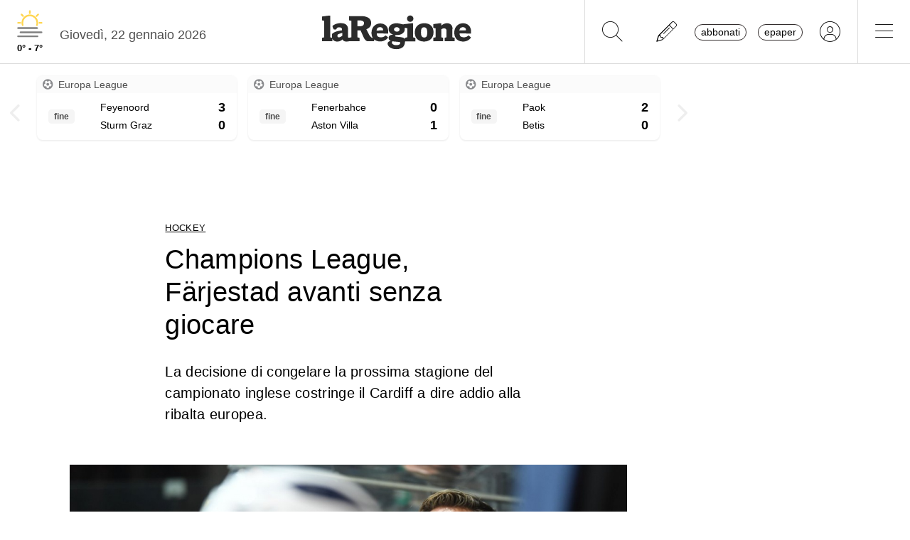

--- FILE ---
content_type: text/html; charset=utf-8
request_url: https://www.laregione.ch/sport/hockey/1461548/league-champions-farjestad-cardiff-stagione
body_size: 15020
content:
<!DOCTYPE html>
<html lang="it">
<head><script>(function(w,i,g){w[g]=w[g]||[];if(typeof w[g].push=='function')w[g].push(i)})
(window,'GTM-NBJN834','google_tags_first_party');</script><script>(function(w,d,s,l){w[l]=w[l]||[];(function(){w[l].push(arguments);})('set', 'developer_id.dY2E1Nz', true);
		var f=d.getElementsByTagName(s)[0],
		j=d.createElement(s);j.async=true;j.src='/lzsc/';
		f.parentNode.insertBefore(j,f);
		})(window,document,'script','dataLayer');</script>
<title>Champions League, Färjestad avanti senza giocare | laRegione.ch</title>
<meta name="viewport" content="width=device-width, initial-scale=1, shrink-to-fit=no"><meta http-equiv="Content-Type" content="text/html; charset=utf-8" /><meta property="og:title" content="Champions League, Färjestad avanti senza giocare" /><meta property="og:description" content="La decisione di congelare la prossima stagione del campionato inglese costringe il Cardiff a dire addio alla ribalta europea." /><meta property="og:type" content="article" /><meta property="og:image" content="https://media.laregione.ch/files/domains/laregione.ch/images/4bvd/f_-league-champions-farjestad-cardiff-stagione-ml7e.jpg?v=1" /><meta property="og:site_name" content="laRegione" /><meta property="og:url" content="https://www.laregione.ch/sport/hockey/1461548/league-champions-farjestad-cardiff-stagione" /><meta property="og:locale" content="it_IT" /><meta name="robots" content="index,follow" /><meta name="description" content="La decisione di congelare la prossima stagione del campionato inglese costringe il Cardiff a dire addio alla ribalta europea." />

<link rel="stylesheet" type="text/css" href="/lib/nuevo/skins/nuevo/videojs.min.css?fmt=8bbb5094" /><link rel="stylesheet" type="text/css" href="/lib/nuevo/plugins/videojs.ima.min.css?fmt=5ad3866e" /><link rel="stylesheet" type="text/css" href="/lib/sweetalert2/dist/sweetalert2.min.css?fmt=0342bb2f" /><link rel="stylesheet" type="text/css" href="/lib/font-awesome6/css/all.min.css?fmt=63c76357" /><link rel="stylesheet" type="text/css" href="/lib/mbd5/css/mdb.min.css?fmt=1cc724c8" /><link rel="stylesheet" type="text/css" href="/lib/mbd5/css/plugins/treeview.min.css?fmt=2dfe51e1" /><link rel="stylesheet" type="text/css" href="/lib/mbd5/css/plugins/all.min.css?fmt=b101f0c6" /><link rel="stylesheet" type="text/css" href="/lib/mbd5/css/modules/sidenav.min.css?fmt=79be03fc" /><link rel="stylesheet" type="text/css" href="/lib/mbd5/css/modules/modal.min.css?fmt=93627d48" /><link rel="stylesheet" type="text/css" href="/lib/mbd5/css/plugins/multi-carousel.min.css?fmt=5344adf4" /><link rel="stylesheet" type="text/css" href="/lib/mbd5/css/modules/animate.min.css?fmt=3e95b6fd" /><link rel="stylesheet" type="text/css" href="/lib/mbd5/css/modules/chips.min.css?fmt=a6029141" /><link rel="stylesheet" type="text/css" href="/lib/pickadate/themes/default.css?fmt=0b2b1160" /><link rel="stylesheet" type="text/css" href="/lib/pickadate/themes/default.date.css?fmt=e0ddd207" /><link rel="stylesheet" type="text/css" href="/lib/pickadate/themes/default.time.css?fmt=71a9cb74" /><link rel="stylesheet" type="text/css" href="/lib/swiper/swiper-bundle.min.css?fmt=7858cbce" /><link rel="stylesheet" type="text/css" href="/layout/css/laregione.ch/layout.css?fmt=e5ac7f9f" /><link rel="stylesheet" type="text/css" href="/layout/css/modals.css?fmt=90502a8a" /><link rel="stylesheet" type="text/css" href="/layout/css/com_xscores_live.css?fmt=e6acc476" /><link rel="stylesheet" type="text/css" href="/layout/css/com_xscores_notes.css?fmt=1cf3cb34" /><link rel="stylesheet" type="text/css" href="/layout/css/laregione.ch/block_text.css?fmt=98734d7c" /><link rel="stylesheet" type="text/css" href="/layout/css/laregione.ch/com_cover.css?fmt=dcb6740d" /><link rel="stylesheet" type="text/css" href="/layout/css/laregione.ch/block_html.css?fmt=86cf0acd" /><link rel="stylesheet" type="text/css" href="/layout/css/laregione.ch/com_social_toolbar.css?fmt=00000000" /><link rel="stylesheet" type="text/css" href="/layout/css/laregione.ch/com_banner.css?fmt=78c5476d" /><link rel="stylesheet" type="text/css" href="/layout/css/laregione.ch/com_button.css?fmt=4e14bbba" /><link rel="stylesheet" type="text/css" href="/layout/css/laregione.ch/com_item.css?fmt=1bea8dfa" /><link rel="stylesheet" type="text/css" href="/layout/css/laregione.ch/header.css?fmt=7b06205e" /><link rel="stylesheet" type="text/css" href="/layout/css/laregione.ch/footer.css?fmt=cc014e4e" />
<script src="https://www.gstatic.com/firebasejs/12.4.0/firebase-app-compat.js"></script><script src="https://www.gstatic.com/firebasejs/12.4.0/firebase-analytics-compat.js"></script><script src="https://www.gstatic.com/firebasejs/12.4.0/firebase-messaging-compat.js"></script><script src="https://www.gstatic.com/firebasejs/12.4.0/firebase-auth-compat.js"></script><script src="https://www.gstatic.com/firebasejs/12.4.0/firebase-firestore-compat.js"></script><script src="https://www.gstatic.com/firebasejs/12.4.0/firebase-installations-compat.js"></script><script src="/js/laregione.ch/iubenda.js?fmt=e111034a"></script><link rel="preload" as="font" href="/lib/font-awesome6/webfonts/fa-solid-900.woff2?v=2023.11.06" type="font/woff2" crossorigin /><link rel="preload" as="font" href="/lib/font-awesome6/webfonts/fa-regular-400.woff2?v=2023.11.06" type="font/woff2" crossorigin /><link rel="preload" as="font" href="/lib/font-awesome6/webfonts/fa-brands-400.woff2?v=2023.11.06" type="font/woff2" crossorigin /><link rel="preload" as="font" href="/lib/font-awesome6/webfonts/fa-light-300.woff2?v=2023.11.06" type="font/woff2" crossorigin /><script type="text/javascript" src="//cdn.iubenda.com/cs/tcf/stub-v2.js"></script><script type="text/javascript" src="//cdn.iubenda.com/cs/tcf/safe-tcf-v2.js"></script><script type="text/javascript" src="//cdn.iubenda.com/cs/iubenda_cs.js" charset="UTF-8" async></script><script> // carica questo script solamente dopo che iubenda sia stato caricato var dataLayer = window.dataLayer = window.dataLayer || []; function gtag(){dataLayer.push(arguments);} gtag('js', new Date()); gtag('consent', 'default', { 'analytics_storage': 'denied' });	(function(w,d,s,l,i){w[l]=w[l]||[];w[l].push({'gtm.start':	new Date().getTime(),event:'gtm.js'});var f=d.getElementsByTagName(s)[0],	j=d.createElement(s),dl=l!='dataLayer'?'&l='+l:'';j.async=true;j.src=	'https://www.googletagmanager.com/gtm.js?id='+i+dl;f.parentNode.insertBefore(j,f);	})(window,document,'script','dataLayer','GTM-KPRHSL6'); console.log('GTM Loaded'); </script> <script>/*Javascript https redirect per cache HTML */	var loc = window.location.href+"";	if (loc.indexOf("http://")==0){	window.location.href = loc.replace("http://","https://");	}</script><script src='https://www.google.com/recaptcha/api.js'></script><link rel="shortcut icon" href="/img/laregione.ch/favicons/favicon.ico" type="image/x-icon" /><link rel="android-touch-icon" sizes="180x180" href="/img/laregione.ch/favicons/apple-touch-icon.png" /><link rel="apple-touch-icon" sizes="57x57" href="/img/laregione.ch/favicons/apple-icon-57x57.png" /><link rel="apple-touch-icon" sizes="60x60" href="/img/laregione.ch/favicons/apple-icon-60x60.png" /><link rel="apple-touch-icon" sizes="72x72" href="/img/laregione.ch/favicons/apple-icon-72x72.png" /><link rel="apple-touch-icon" sizes="76x76" href="/img/laregione.ch/favicons/apple-icon-76x76.png" /><link rel="apple-touch-icon" sizes="114x114" href="/img/laregione.ch/favicons/apple-icon-114x114.png" /><link rel="apple-touch-icon" sizes="120x120" href="/img/laregione.ch/favicons/apple-icon-120x120.png" /><link rel="apple-touch-icon" sizes="144x144" href="/img/laregione.ch/favicons/apple-icon-144x144.png" /><link rel="apple-touch-icon" sizes="152x152" href="/img/laregione.ch/favicons/apple-icon-152x152.png" /><link rel="apple-touch-icon" sizes="180x180" href="/img/laregione.ch/favicons/apple-icon-180x180.png" /><link rel="icon" type="image/png" sizes="192x192" href="/img/laregione.ch/favicons/android-icon-192x192.png" /><link rel="icon" type="image/png" sizes="32x32" href="/img/laregione.ch/favicons/favicon-32x32.png" /><link rel="icon" type="image/png" sizes="96x96" href="/img/laregione.ch/favicons/favicon-96x96.png" /><link rel="icon" type="image/png" sizes="16x16" href="/img/laregione.ch/favicons/favicon-16x16.png" /><link rel="mask-icon" href="/img/laregione.ch/favicons/safari-pinned-tab.svg" color="#5bbad5" /><meta name="theme-color" content="#ffffff" /><meta name="apple-itunes-app" content="app-id=1320937454"><meta name="google-play-app" content="app-id=ch.laregione.app"><link rel="manifest" href="/img/laregione.ch/favicons/manifest.json" /><meta name="referrer" content="no-referrer-when-downgrade"><link rel="preload" as="font" href="/lib/font-awesome/fonts/fontawesome-webfont.woff2?v=4.6.3&t=1" type="font/woff2" crossorigin /><link rel="preconnect" href="https://fonts.gstatic.com" crossorigin /><link rel="dns-prefetch" href="https://fonts.gstatic.com" /><link rel="preload" as="style" href="https://fonts.googleapis.com/css?family=PT+Serif:400,700&display=swap" /><link rel="canonical" href="https://www.laregione.ch/sport/hockey/1461548/league-champions-farjestad-cardiff-stagione"/><link rel="amphtml" href="https://amp.laregione.ch/sport/hockey/1461548/league-champions-farjestad-cardiff-stagione"><meta property="fb:app_id" content="307656632662531" /><meta property="article:publisher" content="218519214877957" /><meta property="article:published_time" content="2020-09-15T11:32:00+0200" /><meta property="article:modified_time" content="2020-09-15T11:32:34+0200" /><meta property="article:section" content="Notizie Hockey" /><meta property="og:image:type" content="image/jpeg" /><meta property="og:image:width" content="1200" /><meta property="og:image:height" content="630" /><meta property="og:image" content="https://media.laregione.ch/files/domains/laregione.ch/images/4bvd/f_-league-champions-farjestad-cardiff-stagione-ml7e.jpg?v=1" /><meta property="og:image:url" content="https://media.laregione.ch/files/domains/laregione.ch/images/4bvd/f_-league-champions-farjestad-cardiff-stagione-ml7e.jpg?v=1" /><meta property="og:image:secure_url" content="https://media.laregione.ch/files/domains/laregione.ch/images/4bvd/f_-league-champions-farjestad-cardiff-stagione-ml7e.jpg?v=1" /><meta property="og:image:alt" content="Il coach degli svedesi Johan Pennerborn (Ti-Press)" /><meta name="twitter:card" content="summary_large_image"><meta name="twitter:title" content="Champions League, Färjestad avanti senza giocare"><meta name="twitter:description" content="La decisione di congelare la prossima stagione del campionato inglese costringe il Cardiff a dire addio alla ribalta europea."><meta name="twitter:image" content="https://media.laregione.ch/files/domains/laregione.ch/images/4bvd/f_-league-champions-farjestad-cardiff-stagione-ml7e.jpg?v=1"><script type="application/ld+json">[{"@context":"https:\/\/schema.org","@type":"NewsArticle","mainEntityOfPage":"https:\/\/www.laregione.ch\/sport\/hockey\/1461548\/league-champions-farjestad-cardiff-stagione","headline":"Champions League, F\u00e4rjestad avanti senza giocare","description":"La decisione di congelare la prossima stagione del campionato inglese costringe il Cardiff a dire addio alla ribalta europea.","image":["https:\/\/media.laregione.ch\/files\/domains\/laregione.ch\/images\/4bvd\/-league-champions-farjestad-cardiff-stagione-ml7e.jpg?v=1","https:\/\/media.laregione.ch\/files\/domains\/laregione.ch\/images\/4bvd\/l_-league-champions-farjestad-cardiff-stagione-ml7e.jpg?v=1","https:\/\/media.laregione.ch\/files\/domains\/laregione.ch\/images\/4bvd\/s_-league-champions-farjestad-cardiff-stagione-ml7e.jpg?v=1"],"datePublished":"2020-09-15T11:32:00+02:00","dateModified":"2020-09-15T11:32:34+02:00","author":{"@type":"Organization","name":"laRegione","url":"https:\/\/www.laregione.ch"},"publisher":{"@type":"Organization","name":"laRegione","url":"https:\/\/www.laregione.ch","logo":"https:\/\/www.laregione.ch\/img\/laregione.ch\/appicons\/logo.png"}},{"@context":"https:\/\/schema.org","@type":"Organization","name":"laRegione","url":"https:\/\/www.laregione.ch","logo":"https:\/\/www.laregione.ch\/img\/laregione.ch\/appicons\/logo.png","sameAs":["https:\/\/www.facebook.com\/laregione\/","https:\/\/www.instagram.com\/laregione\/"]},{"@context":"https:\/\/schema.org","@type":"WebSite","url":"https:\/\/www.laregione.ch","potentialAction":{"@type":"SearchAction","target":"https:\/\/www.laregione.ch\/cerca\/?q={search_term_string}","query-input":"required name=search_term_string"}},{"@context":"https:\/\/schema.org","@type":"BreadcrumbList","itemListElement":[{"@type":"ListItem","position":1,"name":"Sport","item":"https:\/\/www.laregione.ch\/sport"},{"@type":"ListItem","position":2,"name":"Hockey","item":"https:\/\/www.laregione.ch\/sport\/hockey"},{"@type":"ListItem","position":3,"name":"Champions League, F\u00e4rjestad avanti senza giocare","item":"https:\/\/www.laregione.ch\/sport\/hockey\/1461548\/league-champions-farjestad-cardiff-stagione"}]}]</script>
</head>
<body>
<noscript><iframe src="https://www.googletagmanager.com/ns.html?id=GTM-KPRHSL6"	height="0" width="0" style="display:none;visibility:hidden"></iframe></noscript><header class="bg-white"> <nav class="navbar p-0 w-100 shadow-0 sticky" data-mdb-sticky-direction="both"> <div class="d-flex w-100 align-items-stretch justify-content-between"> <div class="d-flex order-1 order-md-0 flex-md-shrink-1 flex-grow-1 justify-content-end justify-content-md-start"> <a href="/meteo" class="weather-container d-flex flex-column align-items-center justify-content-center h-100 px-md-3"> <img src="https://media.laregione.ch/files/domains/laregione.ch/meteo/2.svg" alt="Icona Meteo"/> <div class="min-max-temp"> 0&deg; - 7&deg; </div> </a>  <div class="d-none d-lg-flex align-items-center justify-content-center pt-2"> <div> Gioved&igrave;, 22 gennaio 2026 </div> <span class="ps-2" id="cmsAdminBarOpen"></span> </div> </div>  <div class="logo ps-2 ps-md-0 order-0 order-md-1 flex-md-grow-1"> <a href="/" data-link="/"> <img class="imgLogolaReg" src="/img/laregione.ch/laregione_logo_grigio.svg" alt="laRegione"/> </a> </div> <div class="d-flex align-items-stretch justify-content-end order-2"> <div class="d-none d-md-flex">  <div class="nav-separator"></div>  <button class="btn btn-link bg-transparent px-3 px-md-4 text-black" alt="cerca" title="cerca" type="button" data-link="@goTo" data-url="/cerca"> <i class="fa-thin fa-search fa-2x"></i> </button>  <button class="btn btn-link bg-transparent px-3 px-md-4 text-black" alt="segnalaci" title="segnalaci" type="button" data-link="@goTo" data-url="/report"> <i class="fa-thin fa-pencil fa-2x"></i> </button>  <div id="loginLaregHeader" class="d-none d-md-flex align-items-center justify-content-center" data-link="@initLarLogin" data-fire-on="load"> <div id="loginLaregHeaderDiv" style="display:none;"> <div id="loginLaregHeaderLogin" class="d-flex align-items-center"> <button id="btnTplAbbonati" class="btn btn-link text-black text-lowercase border border-dark rounded-pill px-2 py-0 me-3" type="button" data-link="@goTo" data-url="https://aboshop.laregione.ch"> Abbonati </button> <button id="btnTplLeggi" class="btn btn-link text-black text-lowercase border border-dark rounded-pill px-2 py-0" type="button" data-link="@goTo" data-url="/login"> Epaper </button> <button id="btnTplLogin" class="btn btn-link text-black bg-transparent px-3 px-md-4" type="button" data-link="@goTo" data-url="/login"> <i class="fa-thin fa-circle-user fa-2x"></i> </button> <span class="loginUsername" id="loginUsername" style="display:none;"></span> </div> </div> </div> <div class="nav-separator"></div> </div>  <button class="btn btn-link bg-transparent px-4 text-black" type="button" data-link="@openTopMenu"> <i class="fa-thin fa-bars fa-2x"></i> </button> </div> </div> </nav>  <div class="top-menu border-0 border-md-1 shadow-1"> <div class="row d-flex d-md-none mb-3"> <div class="col-12 d-flex justify-content-end align-items-stretch">  <button class="btn btn-link bg-transparent px-3 text-black" type="button" data-link="@goTo" data-url="/cerca"> <i class="fa-thin fa-search fa-2x"></i> </button>  <button class="btn btn-link bg-transparent px-3 px-md-4 text-black" alt="segnalaci" title="segnalaci" type="button" data-link="@goTo" data-url="/report"> <i class="fa-thin fa-pencil fa-2x"></i> </button>  <div id="loginLaregHeaderMobile" class="leggi_lareg loginNewDebugMobile ms-3 d-flex justify-content-end align-items-center" data-link="@initLarLogin" data-fire-on="load"> <div id="loginLaregHeaderMsg"></div> <div id="loginLaregHeaderLogin" class="d-flex align-items-center"> <button class="btn btn-link text-black text-lowercase border border-dark rounded-pill px-2 py-0 me-3" type="button" data-link="@goTo" data-url="https://aboshop.laregione.ch"> Abbonati </button> <button class="btn btn-link text-black text-lowercase border border-dark rounded-pill px-2 py-0" type="button" data-link="@goTo" data-url="/login"> epaper </button> <button class="btn btn-link text-black bg-transparent px-3 px-md-4" type="button" data-link="@goTo" data-url="/login"> <i class="fa-thin fa-circle-user fa-2x"></i> </button> </div> </div> </div> </div> <div class="row"> <div class="col-12 col-md-7"> <ul class="top-menu-left"> <li class="menu-item d-flex flex-column"><a href="/cantone">Cantone&nbsp;<i class="fa fa-chevron-right" style="font-size:12px;"></i></a><div class="menu-subsections d-flex flex-column"> <a href="/cantone/ticino">Ticino</a><a href="/cantone/bellinzonese">Bellinzonese</a><a href="/cantone/locarnese">Locarnese</a><a href="/cantone/luganese">Luganese</a><a href="/cantone/mendrisiotto">Mendrisiotto</a><a href="/cantone/grigioni">Grigioni</a></div></li><li class="menu-item d-flex flex-column"><a href="/svizzera">Svizzera&nbsp;<i class="fa fa-chevron-right" style="font-size:12px;"></i></a><div class="menu-subsections d-flex flex-column"> <a href="/svizzera/votazioni-federali">Votazioni federali</a></div></li><li class="menu-item d-flex flex-column"><a href="/estero">Estero&nbsp;<i class="fa fa-chevron-right" style="font-size:12px;"></i></a><div class="menu-subsections d-flex flex-column"> <a href="/estero/confine">Confine</a><a href="/estero/estero">Estero</a><a href="/estero/america-a-pezzi">America a pezzi</a></div></li><li class="menu-item d-flex flex-column"><a href="/sport">Sport&nbsp;<i class="fa fa-chevron-right" style="font-size:12px;"></i></a><div class="menu-subsections d-flex flex-column"> <a href="/sport/hockey">Hockey</a><a href="/sport/calcio">Calcio</a><a href="/sport/calcio-regionale">Calcio regionale</a><a href="/sport/sci">Sci</a><a href="/sport/tennis">Tennis</a><a href="/sport/formula-1">Formula 1</a><a href="/sport/altri-sport">Altri sport</a><a href="/sport/storie-mondiali">Storie mondiali</a><a href="/sport/sportellate">Sportellate</a><a href="/sport/luce-rossa">Luce rossa</a><a href="/sport/album-mondiale">Album mondiale</a></div></li><li class="menu-item d-flex flex-column"><a href="/culture">Culture&nbsp;<i class="fa fa-chevron-right" style="font-size:12px;"></i></a><div class="menu-subsections d-flex flex-column"> <a href="/culture/arte">Arte</a><a href="/culture/spettacoli">Spettacoli</a><a href="/culture/culture">Culture</a><a href="/culture/pensiero">Pensiero</a><a href="/culture/scienze">Scienze</a><a href="/culture/societa">Società</a><a href="/culture/musica">Musica</a><a href="/culture/locarno-film-festival">Locarno Film Festival</a><a href="/culture/castellinaria">Castellinaria</a></div></li><li class="menu-item d-flex flex-column"><a href="/economia">Economia&nbsp;<i class="fa fa-chevron-right" style="font-size:12px;"></i></a><div class="menu-subsections d-flex flex-column"> </div></li><li class="menu-item d-flex flex-column"><a href="/opinioni">Opinioni&nbsp;<i class="fa fa-chevron-right" style="font-size:12px;"></i></a><div class="menu-subsections d-flex flex-column"> <a href="/opinioni/commento">Commento</a><a href="/opinioni/l-analisi">L'analisi</a><a href="/opinioni/la-formica-rossa">La formica rossa</a><a href="/i-contributi">I contributi</a><a href="/i-contributi/lettere-dei-lettori">Lettere dei lettori</a><a href="/i-contributi/i-dibattiti">I dibattiti</a></div></li><li class="menu-item d-flex flex-column"><a href="/rubriche">Rubriche&nbsp;<i class="fa fa-chevron-right" style="font-size:12px;"></i></a><div class="menu-subsections d-flex flex-column"> <a href="/inchieste-e-approfondimenti">Inchieste e approfondimenti </a><a href="/rubriche/viaggi">Viaggi</a><a href="/rubriche/tecnologia">Tecnologia</a><a href="/rubriche/storie-bestiali">Storie bestiali</a><a href="/rubriche/curiosita">Curiosità</a><a href="/rubriche/architettura">Architettura</a><a href="/rubriche/auto-e-moto">Auto e moto</a><a href="/rubriche/i-diplomati">I diplomati</a><a href="/rubriche/quando-cade-un-quadro">Quando cade un quadro</a><a href="/rubriche/salute-mentale">Salute mentale</a><a href="/rubriche/salute-sessuale">Salute sessuale</a><a href="/rubriche/ticino-scienza">Ticino Scienza</a><a href="/rubriche/scienza-e-medicina">Scienza e medicina</a><a href="/rubriche/educazione">Educazione</a><a href="/rubriche/qualcosa-di-buono">Qualcosa di buono</a></div></li><li class="menu-item d-flex flex-column"><a href="/temablog">TemaBlog&nbsp;<i class="fa fa-chevron-right" style="font-size:12px;"></i></a><div class="menu-subsections d-flex flex-column"> <a href="/temablog/gaia-wwf">#gaia #wwf</a><a href="/temablog/publiredazionale">#publiredazionale</a><a href="/temablog/le-aziende-informano">#le aziende informano</a></div></li><li class="menu-item d-flex flex-column hide-header"><a href="servizi">Altre pagine&nbsp;<i class="fa fa-chevron-right" style="font-size:12px;"></i></a><div class="menu-subsections d-flex flex-column"> <a href="/notizie/">24h</a><a href="/notizie/yesterday">Archivio</a><a href="/le-brevi-dal-giornale">In breve</a><a href="/infoazienda">Info azienda</a><a href="/team">Team</a><a href="/promo">Promozioni</a><a href="/concorsi">Concorsi</a><a href="/tombola">Tombola</a><a href="/fumetti">Fumetto</a><a href="/vignette">Vignette</a><a href="/contatti">Scrivici</a></div></li> </ul> </div> <div class="col-12 col-md-3 ms-auto pb-5"> <div class="row"> <div class="col-12 d-md-none b">Altre pagine</div><a href="/notizie/" class="top-menu-right-item">24h</a><a href="/notizie/yesterday" class="top-menu-right-item">Archivio</a><a href="/le-brevi-dal-giornale" class="top-menu-right-item">In breve</a><a href="https://www.ticino7.ch" target="_blank" class="top-menu-right-item">Ticino7</a><a href="https://epaper.laregione.ch" target="_blank" class="top-menu-right-item">E-paper</a><a href="/newsletter/subscribe" class="top-menu-right-item">Newsletter</a><a href="/login" class="top-menu-right-item">Login</a><a href="/cerca" class="top-menu-right-item">Ricerche</a><a href="https://tuttojob.ch" target="_blank" class="top-menu-right-item">Annunci di lavoro</a><a href="/agenda/eventi" class="top-menu-right-item">Agenda</a><a href="/sostegno" class="top-menu-right-item">Sostienici</a><div class="col-12 mt-3 b">Canali informativi</div><a href="https://whatsapp.com/channel/0029VaD6PbxCnA7zpjIq7t25" target="_blank" class="top-menu-right-item">Canale WhatsApp</a><a href="/rss" class="top-menu-right-item">Rss</a><div class="col-12 mt-3 b">Concorsi</div><a href="/concorsi" class="top-menu-right-item">Concorsi</a><a href="/servizi/lettere/quando-cade-un-quadro" class="top-menu-right-item">Quando cade un quadro</a><div class="col-12 mt-3 b">Altre pagine</div><a href="/promo" class="top-menu-right-item">Promozioni</a><a href="/quotidianoinclasse" class="top-menu-right-item">Quotidiano in classe</a><a href="/servizi/lettere/quando-cade-un-quadro" class="top-menu-right-item">Quando cade un quadro</a><a href="/hockeymanager" class="top-menu-right-item">Hockey Manager</a><a href="/oroscopo" class="top-menu-right-item">Oroscopo</a><a href="/giochi" class="top-menu-right-item">Giochi</a><a href="/vignette" class="top-menu-right-item">Vignette</a><a href="/infoazienda" class="top-menu-right-item">Info azienda</a><a href="/tombola" class="top-menu-right-item">Tombola</a><a href="/fumetti" class="top-menu-right-item">Fumetti</a><div class="col-12 mt-3 b">Abbonati</div><a href="https://aboshop.laregione.ch" class="top-menu-right-item">Prova gratis</a><a href="https://aboshop.laregione.ch" class="top-menu-right-item">Mensile</a><a href="https://aboshop.laregione.ch" class="top-menu-right-item">Annuale</a><div class="col-12 mt-3 b">Contatti</div><a href="/report" class="top-menu-right-item">Segnala notizie</a><a href="/servizi/contatti" class="top-menu-right-item">Scrivici</a><a href="/servizi/abbonamenti" class="top-menu-right-item">Abbonamenti</a><a href="/team" class="top-menu-right-item">Team</a><a href="/annunci-funebri" class="top-menu-right-item">Annunci funebri</a><a href="/faq/abbonamenti" class="top-menu-right-item">FAQ</a> </div> </div> </div> </div></header><div class="sidebar-left sticky" data-mdb-sticky-direction="both" data-mdb-sticky-boundary="true" data-mdb-sticky-offset="70" data-mdb-sticky-delay="70"> <div class="ad skybridgeleft" data-link="@loadAd" data-fire-on="load" data-position="skybridgeleft" data-sites="web"></div></div><div class="sidebar-right sticky" data-mdb-sticky-direction="both" data-mdb-sticky-boundary="true" data-mdb-sticky-offset="70" data-mdb-sticky-delay="70"> <div class="ad maxisky" data-link="@loadAd" data-fire-on="load" data-position="maxisky" data-sites="web"></div></div>
<div class="ad maxiboard" data-link="@loadAd" data-fire-on="load" data-position="maxiboard"></div>
<div class="container"><div class="row"></div><div class="row"><div class="col-12 g-0"><div class="com-xscores-live multi-carousel mt-2 mb-3" data-mdb-interval="50000"> <div class="multi-carousel-inner"> <div class="multi-carousel-item xscores-live-match py-1 px-2"><div class="xscores-live-match-card d-flex align-items-stretch"><div class="card w-100 shadow-2 p-0 cursor-pointer user-select-none"><div class="card-title bg-light ps-2 pe-2 pe-lg-0"><div class="row"><div class="col-6 d-flex justify-content-start align-items-center"><span class="pe-2 fs-7 d-none d-sm-inline-block"><i class="fa fa-futbol"></i></span><span class="toptitle">Europa League</span></div><div class="col-6 d-flex justify-content-end align-items-center"><span class="ps-1 pe-2 fs-7"></span></div></div></div><div class="d-flex flex-column hover-overlay ripple text-black px-3 pb-2" data-mdb-ripple-color="light" data-link="@xscoresShowDetail" data-fire-on="click" data-id="xscores-modal-2770271"><div class="d-flex justify-content-start"><div class="d-flex flex-column justify-content-center pe-2"><div class="badge badge-danger d-none mb-1"><i class="fa-solid fa-circle fa-xs"></i> LIVE</div><span class="badge badge-light text-center fw-bold">fine</span></div><div class="d-flex flex-fill flex-column"><div class="d-flex align-items-center justify-content-between"><div class="d-flex flex-fill justify-content-start"><div class="logo" style="background-image:url(https://newmedia.xscores.com/logos/FEYENOORD.png);"></div><span class="team px-1">Feyenoord</span></div><span class="score ps-2">3</span></div><div class="d-flex align-items-center justify-content-between"><div class="d-flex flex-fill justify-content-start"><div class="logo" style="background-image:url(https://newmedia.xscores.com/logos/STURM%20GRAZ.png);"></div><span class="team px-1">Sturm Graz</span></div><span class="score ps-2">0</span></div></div></div></div></div></div><div class="xscores-live-match-modal modal fade" id="xscores-modal-2770271" tabindex="-1" aria-hidden="true"><div class="modal-dialog modal-lg modal-dialog-centered"><div class="modal-content p-3"><div class="modal-header"><h5 class="modal-title">Calcio - Europa League</h5><button type="button" class="btn-close" data-mdb-dismiss="modal" aria-label="Chiudi"></button></div><div class="modal-body p-4"><div class="card"><div class="card-body text-center"><h3><div class="badge badge-danger mb-2 d-none"><i class="fa-solid fa-circle fa-xs"></i> LIVE</div></h3><div class="d-flex align-items-center justify-content-center"><div class="col-4 col-sm-5"><div class="d-flex align-items-center justify-content-end"><span class="team">Feyenoord</span><div class="logo mx-2" style="background-image:url(https://newmedia.xscores.com/logos/FEYENOORD.png);"></div></div></div><div class="col-4 col-sm-2 text-center fw-bold"><span class="score pe-2">3</span>-<span class="score ps-2">0</span></div><div class="col-4 col-sm-5"><div class="d-flex align-items-center justify-content-start"><div class="logo mx-2" style="background-image:url(https://newmedia.xscores.com/logos/STURM%20GRAZ.png);"></div><span class="team">Sturm Graz</span></div></div></div></div></div><div class="row align-items-center text-center"><h3><span class="badge badge-light text-center fw-bold mt-4">fine</span></h3><div class="col-12 p-2"></div><div class="col-12 p-2"></div><div class="col-12 p-2"><div class="row xscores-result-row-note align-items-center mx-1 py-2"><div class="col-10 col-xl-5 homeBorder"><div class="row g-0 align-items-center"><div class="col text-center"><span class="fa-stack small" data-mdb-toggle="tooltip" title="RETE"><i class="icon fa-solid fa-futbol green fa-stack-2x"></i><i class="icon fa-solid fa-stack-1x"></i></span></div><div class="col text-center"><div class="gol-info fw-bold">3-0</div></div><div class="col text-start"><div class="name">Borges Goncalo</div><div class="assist fst-italic">(Van Persie Shaqueel)</div></div></div></div><div class="col-2 d-flex align-items-center justify-content-center"><div class="time text-center">90'</div></div><div class="col-10 col-xl-5 d-none d-xl-block"><div class="row g-0 align-items-center"><div class="col text-end"><div class="name"></div><div class="assist fst-italic"></div></div><div class="col text-center"></div><div class="col text-center"><span class="fa-stack small" data-mdb-toggle="tooltip"><i class="icon fa-solid green fa-stack-2x"></i><i class="icon fa-solid fa-stack-1x"></i></span></div></div></div></div><div class="row xscores-result-row-note align-items-center mx-1 py-2"><div class="col-10 col-xl-5 homeBorder"><div class="row g-0 align-items-center"><div class="col text-center"><span class="fa-stack small" data-mdb-toggle="tooltip" title="RETE"><i class="icon fa-solid fa-futbol green fa-stack-2x"></i><i class="icon fa-solid fa-stack-1x"></i></span></div><div class="col text-center"><div class="gol-info fw-bold">2-0</div></div><div class="col text-start"><div class="name">Hadj Moussa Anis</div><div class="assist fst-italic">(Steijn Sem)</div></div></div></div><div class="col-2 d-flex align-items-center justify-content-center"><div class="time text-center">68'</div></div><div class="col-10 col-xl-5 d-none d-xl-block"><div class="row g-0 align-items-center"><div class="col text-end"><div class="name"></div><div class="assist fst-italic"></div></div><div class="col text-center"></div><div class="col text-center"><span class="fa-stack small" data-mdb-toggle="tooltip"><i class="icon fa-solid green fa-stack-2x"></i><i class="icon fa-solid fa-stack-1x"></i></span></div></div></div></div><div class="row xscores-result-row-note align-items-center mx-1 py-2"><div class="col-10 col-xl-5 homeBorder"><div class="row g-0 align-items-center"><div class="col text-center"><span class="fa-stack small" data-mdb-toggle="tooltip" title="RETE"><i class="icon fa-solid fa-futbol green fa-stack-2x"></i><i class="icon fa-solid fa-stack-1x"></i></span></div><div class="col text-center"><div class="gol-info fw-bold">1-0</div></div><div class="col text-start"><div class="name">Watanabe Tsuyoshi</div><div class="assist fst-italic">(Hadj Moussa Anis)</div></div></div></div><div class="col-2 d-flex align-items-center justify-content-center"><div class="time text-center">5'</div></div><div class="col-10 col-xl-5 d-none d-xl-block"><div class="row g-0 align-items-center"><div class="col text-end"><div class="name"></div><div class="assist fst-italic"></div></div><div class="col text-center"></div><div class="col text-center"><span class="fa-stack small" data-mdb-toggle="tooltip"><i class="icon fa-solid green fa-stack-2x"></i><i class="icon fa-solid fa-stack-1x"></i></span></div></div></div></div></div><div class="col-12 p-2 text-center"><button type="button" class="btn btn-light text-dark" data-link="@xscoresGoTo" data-type="/risultati-e-classifiche/calcio/SCU/match/2770271">Dettagli partita <i class="fa-solid fa-angles-right ms-1"></i></button></div></div></div><div class="modal-footer text-center"><button type="button" class="btn btn-link text-dark" data-link="@xscoresGoTo" data-type="/risultati-e-classifiche/calcio"><i class="fa-solid fa-calendar-lines me-1"></i> Risultati e Classifiche</button></div></div></div></div></div><div class="multi-carousel-item xscores-live-match py-1 px-2"><div class="xscores-live-match-card d-flex align-items-stretch"><div class="card w-100 shadow-2 p-0 cursor-pointer user-select-none"><div class="card-title bg-light ps-2 pe-2 pe-lg-0"><div class="row"><div class="col-6 d-flex justify-content-start align-items-center"><span class="pe-2 fs-7 d-none d-sm-inline-block"><i class="fa fa-futbol"></i></span><span class="toptitle">Europa League</span></div><div class="col-6 d-flex justify-content-end align-items-center"><span class="ps-1 pe-2 fs-7"></span></div></div></div><div class="d-flex flex-column hover-overlay ripple text-black px-3 pb-2" data-mdb-ripple-color="light" data-link="@xscoresShowDetail" data-fire-on="click" data-id="xscores-modal-2770282"><div class="d-flex justify-content-start"><div class="d-flex flex-column justify-content-center pe-2"><div class="badge badge-danger d-none mb-1"><i class="fa-solid fa-circle fa-xs"></i> LIVE</div><span class="badge badge-light text-center fw-bold">fine</span></div><div class="d-flex flex-fill flex-column"><div class="d-flex align-items-center justify-content-between"><div class="d-flex flex-fill justify-content-start"><div class="logo" style="background-image:url(https://newmedia.xscores.com/logos/FENERBAHCE.png);"></div><span class="team px-1">Fenerbahce</span></div><span class="score ps-2">0</span></div><div class="d-flex align-items-center justify-content-between"><div class="d-flex flex-fill justify-content-start"><div class="logo" style="background-image:url(https://newmedia.xscores.com/logos/ASTON%20VILLA.png);"></div><span class="team px-1">Aston Villa</span></div><span class="score ps-2">1</span></div></div></div></div></div></div><div class="xscores-live-match-modal modal fade" id="xscores-modal-2770282" tabindex="-1" aria-hidden="true"><div class="modal-dialog modal-lg modal-dialog-centered"><div class="modal-content p-3"><div class="modal-header"><h5 class="modal-title">Calcio - Europa League</h5><button type="button" class="btn-close" data-mdb-dismiss="modal" aria-label="Chiudi"></button></div><div class="modal-body p-4"><div class="card"><div class="card-body text-center"><h3><div class="badge badge-danger mb-2 d-none"><i class="fa-solid fa-circle fa-xs"></i> LIVE</div></h3><div class="d-flex align-items-center justify-content-center"><div class="col-4 col-sm-5"><div class="d-flex align-items-center justify-content-end"><span class="team">Fenerbahce</span><div class="logo mx-2" style="background-image:url(https://newmedia.xscores.com/logos/FENERBAHCE.png);"></div></div></div><div class="col-4 col-sm-2 text-center fw-bold"><span class="score pe-2">0</span>-<span class="score ps-2">1</span></div><div class="col-4 col-sm-5"><div class="d-flex align-items-center justify-content-start"><div class="logo mx-2" style="background-image:url(https://newmedia.xscores.com/logos/ASTON%20VILLA.png);"></div><span class="team">Aston Villa</span></div></div></div></div></div><div class="row align-items-center text-center"><h3><span class="badge badge-light text-center fw-bold mt-4">fine</span></h3><div class="col-12 p-2"></div><div class="col-12 p-2"></div><div class="col-12 p-2"><div class="row xscores-result-row-note align-items-center mx-1 py-2"><div class="col-10 col-xl-5 d-none d-xl-block"><div class="row g-0 align-items-center"><div class="col text-center"><span class="fa-stack small" data-mdb-toggle="tooltip"><i class="icon fa-solid green fa-stack-2x"></i><i class="icon fa-solid fa-stack-1x"></i></span></div><div class="col text-center"></div><div class="col text-start"><div class="name"></div><div class="assist fst-italic"></div></div></div></div><div class="col-2 d-flex align-items-center justify-content-center"><div class="time text-center">25'</div></div><div class="col-10 col-xl-5 awayBorder"><div class="row g-0 align-items-center"><div class="col text-end"><div class="name">Sancho Jadon</div><div class="assist fst-italic"></div></div><div class="col text-center"><div class="gol-info fw-bold">0-1</div></div><div class="col text-center"><span class="fa-stack small" data-mdb-toggle="tooltip" title="RETE"><i class="icon fa-solid fa-futbol green fa-stack-2x"></i><i class="icon fa-solid fa-stack-1x"></i></span></div></div></div></div></div><div class="col-12 p-2 text-center"><button type="button" class="btn btn-light text-dark" data-link="@xscoresGoTo" data-type="/risultati-e-classifiche/calcio/SCU/match/2770282">Dettagli partita <i class="fa-solid fa-angles-right ms-1"></i></button></div></div></div><div class="modal-footer text-center"><button type="button" class="btn btn-link text-dark" data-link="@xscoresGoTo" data-type="/risultati-e-classifiche/calcio"><i class="fa-solid fa-calendar-lines me-1"></i> Risultati e Classifiche</button></div></div></div></div></div><div class="multi-carousel-item xscores-live-match py-1 px-2"><div class="xscores-live-match-card d-flex align-items-stretch"><div class="card w-100 shadow-2 p-0 cursor-pointer user-select-none"><div class="card-title bg-light ps-2 pe-2 pe-lg-0"><div class="row"><div class="col-6 d-flex justify-content-start align-items-center"><span class="pe-2 fs-7 d-none d-sm-inline-block"><i class="fa fa-futbol"></i></span><span class="toptitle">Europa League</span></div><div class="col-6 d-flex justify-content-end align-items-center"><span class="ps-1 pe-2 fs-7"></span></div></div></div><div class="d-flex flex-column hover-overlay ripple text-black px-3 pb-2" data-mdb-ripple-color="light" data-link="@xscoresShowDetail" data-fire-on="click" data-id="xscores-modal-2770301"><div class="d-flex justify-content-start"><div class="d-flex flex-column justify-content-center pe-2"><div class="badge badge-danger d-none mb-1"><i class="fa-solid fa-circle fa-xs"></i> LIVE</div><span class="badge badge-light text-center fw-bold">fine</span></div><div class="d-flex flex-fill flex-column"><div class="d-flex align-items-center justify-content-between"><div class="d-flex flex-fill justify-content-start"><div class="logo" style="background-image:url(https://newmedia.xscores.com/logos/PAOK.png);"></div><span class="team px-1">Paok</span></div><span class="score ps-2">2</span></div><div class="d-flex align-items-center justify-content-between"><div class="d-flex flex-fill justify-content-start"><div class="logo" style="background-image:url(https://newmedia.xscores.com/logos/BETIS.png);"></div><span class="team px-1">Betis</span></div><span class="score ps-2">0</span></div></div></div></div></div></div><div class="xscores-live-match-modal modal fade" id="xscores-modal-2770301" tabindex="-1" aria-hidden="true"><div class="modal-dialog modal-lg modal-dialog-centered"><div class="modal-content p-3"><div class="modal-header"><h5 class="modal-title">Calcio - Europa League</h5><button type="button" class="btn-close" data-mdb-dismiss="modal" aria-label="Chiudi"></button></div><div class="modal-body p-4"><div class="card"><div class="card-body text-center"><h3><div class="badge badge-danger mb-2 d-none"><i class="fa-solid fa-circle fa-xs"></i> LIVE</div></h3><div class="d-flex align-items-center justify-content-center"><div class="col-4 col-sm-5"><div class="d-flex align-items-center justify-content-end"><span class="team">Paok</span><div class="logo mx-2" style="background-image:url(https://newmedia.xscores.com/logos/PAOK.png);"></div></div></div><div class="col-4 col-sm-2 text-center fw-bold"><span class="score pe-2">2</span>-<span class="score ps-2">0</span></div><div class="col-4 col-sm-5"><div class="d-flex align-items-center justify-content-start"><div class="logo mx-2" style="background-image:url(https://newmedia.xscores.com/logos/BETIS.png);"></div><span class="team">Betis</span></div></div></div></div></div><div class="row align-items-center text-center"><h3><span class="badge badge-light text-center fw-bold mt-4">fine</span></h3><div class="col-12 p-2"></div><div class="col-12 p-2"></div><div class="col-12 p-2"><div class="row xscores-result-row-note align-items-center mx-1 py-2"><div class="col-10 col-xl-5 homeBorder"><div class="row g-0 align-items-center"><div class="col text-center"><span class="fa-stack small" data-mdb-toggle="tooltip" title="RIGORE SEGNATO"><i class="icon fa-solid fa-goal-net opacity-70 penalty fa-stack-2x"></i><i class="icon fa-solid fa-futbol green fs-5 fa-stack-1x"></i></span></div><div class="col text-center"><div class="gol-info fw-bold">2-0</div></div><div class="col text-start"><div class="name">Giakoumakis Georgios</div><div class="assist fst-italic"></div></div></div></div><div class="col-2 d-flex align-items-center justify-content-center"><div class="time text-center">86'</div></div><div class="col-10 col-xl-5 d-none d-xl-block"><div class="row g-0 align-items-center"><div class="col text-end"><div class="name"></div><div class="assist fst-italic"></div></div><div class="col text-center"></div><div class="col text-center"><span class="fa-stack small" data-mdb-toggle="tooltip"><i class="icon fa-solid penalty fa-stack-2x"></i><i class="icon fa-solid fa-stack-1x"></i></span></div></div></div></div><div class="row xscores-result-row-note align-items-center mx-1 py-2"><div class="col-10 col-xl-5 homeBorder"><div class="row g-0 align-items-center"><div class="col text-center"><span class="fa-stack small" data-mdb-toggle="tooltip" title="RETE"><i class="icon fa-solid fa-futbol green fa-stack-2x"></i><i class="icon fa-solid fa-stack-1x"></i></span></div><div class="col text-center"><div class="gol-info fw-bold">1-0</div></div><div class="col text-start"><div class="name">Zivkovic Andrija</div><div class="assist fst-italic">(Giakoumakis Georgios)</div></div></div></div><div class="col-2 d-flex align-items-center justify-content-center"><div class="time text-center">67'</div></div><div class="col-10 col-xl-5 d-none d-xl-block"><div class="row g-0 align-items-center"><div class="col text-end"><div class="name"></div><div class="assist fst-italic"></div></div><div class="col text-center"></div><div class="col text-center"><span class="fa-stack small" data-mdb-toggle="tooltip"><i class="icon fa-solid green fa-stack-2x"></i><i class="icon fa-solid fa-stack-1x"></i></span></div></div></div></div></div><div class="col-12 p-2 text-center"><button type="button" class="btn btn-light text-dark" data-link="@xscoresGoTo" data-type="/risultati-e-classifiche/calcio/SCU/match/2770301">Dettagli partita <i class="fa-solid fa-angles-right ms-1"></i></button></div></div></div><div class="modal-footer text-center"><button type="button" class="btn btn-link text-dark" data-link="@xscoresGoTo" data-type="/risultati-e-classifiche/calcio"><i class="fa-solid fa-calendar-lines me-1"></i> Risultati e Classifiche</button></div></div></div></div></div><div class="multi-carousel-item xscores-live-match py-1 px-2"><div class="xscores-live-match-card d-flex align-items-stretch"><div class="card w-100 shadow-2 p-0 cursor-pointer user-select-none"><div class="card-title bg-light ps-2 pe-2 pe-lg-0"><div class="row"><div class="col-6 d-flex justify-content-start align-items-center"><span class="pe-2 fs-7 d-none d-sm-inline-block"><i class="fa fa-futbol"></i></span><span class="toptitle">Europa League</span></div><div class="col-6 d-flex justify-content-end align-items-center"><span class="ps-1 pe-2 fs-7"></span></div></div></div><div class="d-flex flex-column hover-overlay ripple text-black px-3 pb-2" data-mdb-ripple-color="light" data-link="@xscoresShowDetail" data-fire-on="click" data-id="xscores-modal-2770303"><div class="d-flex justify-content-start"><div class="d-flex flex-column justify-content-center pe-2"><div class="badge badge-danger d-none mb-1"><i class="fa-solid fa-circle fa-xs"></i> LIVE</div><span class="badge badge-light text-center fw-bold">fine</span></div><div class="d-flex flex-fill flex-column"><div class="d-flex align-items-center justify-content-between"><div class="d-flex flex-fill justify-content-start"><div class="logo" style="background-image:url(https://newmedia.xscores.com/logos/VIKTORIA%20PLZEN.png);"></div><span class="team px-1">Plzen</span></div><span class="score ps-2">1</span></div><div class="d-flex align-items-center justify-content-between"><div class="d-flex flex-fill justify-content-start"><div class="logo" style="background-image:url(https://media.tio.ch/ext/xscores//img/1/porto.png);"></div><span class="team px-1">Fc Porto</span></div><span class="score ps-2">1</span></div></div></div></div></div></div><div class="xscores-live-match-modal modal fade" id="xscores-modal-2770303" tabindex="-1" aria-hidden="true"><div class="modal-dialog modal-lg modal-dialog-centered"><div class="modal-content p-3"><div class="modal-header"><h5 class="modal-title">Calcio - Europa League</h5><button type="button" class="btn-close" data-mdb-dismiss="modal" aria-label="Chiudi"></button></div><div class="modal-body p-4"><div class="card"><div class="card-body text-center"><h3><div class="badge badge-danger mb-2 d-none"><i class="fa-solid fa-circle fa-xs"></i> LIVE</div></h3><div class="d-flex align-items-center justify-content-center"><div class="col-4 col-sm-5"><div class="d-flex align-items-center justify-content-end"><span class="team">Plzen</span><div class="logo mx-2" style="background-image:url(https://newmedia.xscores.com/logos/VIKTORIA%20PLZEN.png);"></div></div></div><div class="col-4 col-sm-2 text-center fw-bold"><span class="score pe-2">1</span>-<span class="score ps-2">1</span></div><div class="col-4 col-sm-5"><div class="d-flex align-items-center justify-content-start"><div class="logo mx-2" style="background-image:url(https://media.tio.ch/ext/xscores//img/1/porto.png);"></div><span class="team">Fc Porto</span></div></div></div></div></div><div class="row align-items-center text-center"><h3><span class="badge badge-light text-center fw-bold mt-4">fine</span></h3><div class="col-12 p-2"></div><div class="col-12 p-2"></div><div class="col-12 p-2"><div class="row xscores-result-row-note align-items-center mx-1 py-2"><div class="col-10 col-xl-5 d-none d-xl-block"><div class="row g-0 align-items-center"><div class="col text-center"><span class="fa-stack small" data-mdb-toggle="tooltip"><i class="icon fa-solid green fa-stack-2x"></i><i class="icon fa-solid fa-stack-1x"></i></span></div><div class="col text-center"></div><div class="col text-start"><div class="name"></div><div class="assist fst-italic"></div></div></div></div><div class="col-2 d-flex align-items-center justify-content-center"><div class="time text-center">90'</div></div><div class="col-10 col-xl-5 awayBorder"><div class="row g-0 align-items-center"><div class="col text-end"><div class="name">Guel Deniz</div><div class="assist fst-italic">(Kiwior Jakub)</div></div><div class="col text-center"><div class="gol-info fw-bold">1-1</div></div><div class="col text-center"><span class="fa-stack small" data-mdb-toggle="tooltip" title="RETE"><i class="icon fa-solid fa-futbol green fa-stack-2x"></i><i class="icon fa-solid fa-stack-1x"></i></span></div></div></div></div><div class="row xscores-result-row-note align-items-center mx-1 py-2"><div class="col-10 col-xl-5 d-none d-xl-block"><div class="row g-0 align-items-center"><div class="col text-center"><span class="fa-stack small" data-mdb-toggle="tooltip"><i class="icon fa-solid penalty fa-stack-2x"></i><i class="icon fa-solid fa-stack-1x"></i></span></div><div class="col text-center d-none"></div><div class="col text-start"><div class="name"></div><div class="assist fst-italic"></div></div></div></div><div class="col-2 d-flex align-items-center justify-content-center"><div class="time text-center">45+5'</div></div><div class="col-10 col-xl-5 awayBorder"><div class="row g-0 align-items-center"><div class="col text-end"><div class="name">Omorodion Samuel</div><div class="assist fst-italic"></div></div><div class="col text-center d-none"></div><div class="col text-center"><span class="fa-stack small" data-mdb-toggle="tooltip" title="RIGORE SBAGLIATO"><i class="icon fa-solid fa-goal-net opacity-70 penalty fa-stack-2x"></i><i class="icon fa-solid fa-xmark text-danger fs-3 fa-stack-1x"></i></span></div></div></div></div><div class="row xscores-result-row-note align-items-center mx-1 py-2"><div class="col-10 col-xl-5 homeBorder"><div class="row g-0 align-items-center"><div class="col text-center"><span class="fa-stack small" data-mdb-toggle="tooltip" title="CARTELLINO ROSSO"><i class="icon fa-solid fa-rectangle-vertical red fa-stack-2x"></i><i class="icon fa-solid fa-stack-1x"></i></span></div><div class="col text-center d-none"></div><div class="col text-start"><div class="name">Vydra Matej</div><div class="assist fst-italic"></div></div></div></div><div class="col-2 d-flex align-items-center justify-content-center"><div class="time text-center">45'</div></div><div class="col-10 col-xl-5 d-none d-xl-block"><div class="row g-0 align-items-center"><div class="col text-end"><div class="name"></div><div class="assist fst-italic"></div></div><div class="col text-center d-none"></div><div class="col text-center"><span class="fa-stack small" data-mdb-toggle="tooltip"><i class="icon fa-solid red fa-stack-2x"></i><i class="icon fa-solid fa-stack-1x"></i></span></div></div></div></div><div class="row xscores-result-row-note align-items-center mx-1 py-2"><div class="col-10 col-xl-5 homeBorder"><div class="row g-0 align-items-center"><div class="col text-center"><span class="fa-stack small" data-mdb-toggle="tooltip" title="RETE"><i class="icon fa-solid fa-futbol green fa-stack-2x"></i><i class="icon fa-solid fa-stack-1x"></i></span></div><div class="col text-center"><div class="gol-info fw-bold">1-0</div></div><div class="col text-start"><div class="name">Cerv Lukas</div><div class="assist fst-italic">(Valenta Matej)</div></div></div></div><div class="col-2 d-flex align-items-center justify-content-center"><div class="time text-center">6'</div></div><div class="col-10 col-xl-5 d-none d-xl-block"><div class="row g-0 align-items-center"><div class="col text-end"><div class="name"></div><div class="assist fst-italic"></div></div><div class="col text-center"></div><div class="col text-center"><span class="fa-stack small" data-mdb-toggle="tooltip"><i class="icon fa-solid green fa-stack-2x"></i><i class="icon fa-solid fa-stack-1x"></i></span></div></div></div></div></div><div class="col-12 p-2 text-center"><button type="button" class="btn btn-light text-dark" data-link="@xscoresGoTo" data-type="/risultati-e-classifiche/calcio/SCU/match/2770303">Dettagli partita <i class="fa-solid fa-angles-right ms-1"></i></button></div></div></div><div class="modal-footer text-center"><button type="button" class="btn btn-link text-dark" data-link="@xscoresGoTo" data-type="/risultati-e-classifiche/calcio"><i class="fa-solid fa-calendar-lines me-1"></i> Risultati e Classifiche</button></div></div></div></div></div><div class="multi-carousel-item xscores-live-match py-1 px-2"><div class="xscores-live-match-card d-flex align-items-stretch"><div class="card w-100 shadow-2 p-0 cursor-pointer user-select-none"><div class="card-title bg-light ps-2 pe-2 pe-lg-0"><div class="row"><div class="col-6 d-flex justify-content-start align-items-center"><span class="pe-2 fs-7 d-none d-sm-inline-block"><i class="fa fa-futbol"></i></span><span class="toptitle">Europa League</span></div><div class="col-6 d-flex justify-content-end align-items-center"><span class="ps-1 pe-2 fs-7"></span></div></div></div><div class="d-flex flex-column hover-overlay ripple text-black px-3 pb-2" data-mdb-ripple-color="light" data-link="@xscoresShowDetail" data-fire-on="click" data-id="xscores-modal-2770327"><div class="d-flex justify-content-start"><div class="d-flex flex-column justify-content-center pe-2"><div class="badge badge-danger d-none mb-1"><i class="fa-solid fa-circle fa-xs"></i> LIVE</div><span class="badge badge-light text-center fw-bold">fine</span></div><div class="d-flex flex-fill flex-column"><div class="d-flex align-items-center justify-content-between"><div class="d-flex flex-fill justify-content-start"><div class="logo" style="background-image:url(https://media.tio.ch/ext/xscores//img/ss/youngboys.png);"></div><span class="team px-1">Young Boys</span></div><span class="score ps-2">0</span></div><div class="d-flex align-items-center justify-content-between"><div class="d-flex flex-fill justify-content-start"><div class="logo" style="background-image:url(https://media.tio.ch/ext/xscores//img/1/3288.png);"></div><span class="team px-1">Lyon</span></div><span class="score ps-2">1</span></div></div></div></div></div></div><div class="xscores-live-match-modal modal fade" id="xscores-modal-2770327" tabindex="-1" aria-hidden="true"><div class="modal-dialog modal-lg modal-dialog-centered"><div class="modal-content p-3"><div class="modal-header"><h5 class="modal-title">Calcio - Europa League</h5><button type="button" class="btn-close" data-mdb-dismiss="modal" aria-label="Chiudi"></button></div><div class="modal-body p-4"><div class="card"><div class="card-body text-center"><h3><div class="badge badge-danger mb-2 d-none"><i class="fa-solid fa-circle fa-xs"></i> LIVE</div></h3><div class="d-flex align-items-center justify-content-center"><div class="col-4 col-sm-5"><div class="d-flex align-items-center justify-content-end"><span class="team">Young Boys</span><div class="logo mx-2" style="background-image:url(https://media.tio.ch/ext/xscores//img/ss/youngboys.png);"></div></div></div><div class="col-4 col-sm-2 text-center fw-bold"><span class="score pe-2">0</span>-<span class="score ps-2">1</span></div><div class="col-4 col-sm-5"><div class="d-flex align-items-center justify-content-start"><div class="logo mx-2" style="background-image:url(https://media.tio.ch/ext/xscores//img/1/3288.png);"></div><span class="team">Lyon</span></div></div></div></div></div><div class="row align-items-center text-center"><h3><span class="badge badge-light text-center fw-bold mt-4">fine</span></h3><div class="col-12 p-2"></div><div class="col-12 p-2"></div><div class="col-12 p-2"><div class="row xscores-result-row-note align-items-center mx-1 py-2"><div class="col-10 col-xl-5 d-none d-xl-block"><div class="row g-0 align-items-center"><div class="col text-center"><span class="fa-stack small" data-mdb-toggle="tooltip"><i class="icon fa-solid green fa-stack-2x"></i><i class="icon fa-solid fa-stack-1x"></i></span></div><div class="col text-center"></div><div class="col text-start"><div class="name"></div><div class="assist fst-italic"></div></div></div></div><div class="col-2 d-flex align-items-center justify-content-center"><div class="time text-center">45+1'</div></div><div class="col-10 col-xl-5 awayBorder"><div class="row g-0 align-items-center"><div class="col text-end"><div class="name">Maitland-Niles Ainsley</div><div class="assist fst-italic"></div></div><div class="col text-center"><div class="gol-info fw-bold">0-1</div></div><div class="col text-center"><span class="fa-stack small" data-mdb-toggle="tooltip" title="RETE"><i class="icon fa-solid fa-futbol green fa-stack-2x"></i><i class="icon fa-solid fa-stack-1x"></i></span></div></div></div></div></div><div class="col-12 p-2 text-center"><button type="button" class="btn btn-light text-dark" data-link="@xscoresGoTo" data-type="/risultati-e-classifiche/calcio/SCU/match/2770327">Dettagli partita <i class="fa-solid fa-angles-right ms-1"></i></button></div></div></div><div class="modal-footer text-center"><button type="button" class="btn btn-link text-dark" data-link="@xscoresGoTo" data-type="/risultati-e-classifiche/calcio"><i class="fa-solid fa-calendar-lines me-1"></i> Risultati e Classifiche</button></div></div></div></div></div><div class="multi-carousel-item xscores-live-match py-1 px-2"><div class="xscores-live-match-card d-flex align-items-stretch"><div class="card w-100 shadow-2 p-0 cursor-pointer user-select-none"><div class="card-title bg-light ps-2 pe-2 pe-lg-0"><div class="row"><div class="col-6 d-flex justify-content-start align-items-center"><span class="pe-2 fs-7 d-none d-sm-inline-block"><i class="fa fa-futbol"></i></span><span class="toptitle">Europa League</span></div><div class="col-6 d-flex justify-content-end align-items-center"><span class="ps-1 pe-2 fs-7"></span></div></div></div><div class="d-flex flex-column hover-overlay ripple text-black px-3 pb-2" data-mdb-ripple-color="light" data-link="@xscoresShowDetail" data-fire-on="click" data-id="xscores-modal-2770341"><div class="d-flex justify-content-start"><div class="d-flex flex-column justify-content-center pe-2"><div class="badge badge-danger d-none mb-1"><i class="fa-solid fa-circle fa-xs"></i> LIVE</div><span class="badge badge-light text-center fw-bold">fine</span></div><div class="d-flex flex-fill flex-column"><div class="d-flex align-items-center justify-content-between"><div class="d-flex flex-fill justify-content-start"><div class="logo" style="background-image:url(https://newmedia.xscores.com/logos/SC%20FREIBURG.png);"></div><span class="team px-1">Sc Freiburg</span></div><span class="score ps-2">1</span></div><div class="d-flex align-items-center justify-content-between"><div class="d-flex flex-fill justify-content-start"><div class="logo" style="background-image:url(https://newmedia.xscores.com/logos/MACCABI%20TEL%20AVIV.png);"></div><span class="team px-1">Maccabi Tel Aviv</span></div><span class="score ps-2">0</span></div></div></div></div></div></div><div class="xscores-live-match-modal modal fade" id="xscores-modal-2770341" tabindex="-1" aria-hidden="true"><div class="modal-dialog modal-lg modal-dialog-centered"><div class="modal-content p-3"><div class="modal-header"><h5 class="modal-title">Calcio - Europa League</h5><button type="button" class="btn-close" data-mdb-dismiss="modal" aria-label="Chiudi"></button></div><div class="modal-body p-4"><div class="card"><div class="card-body text-center"><h3><div class="badge badge-danger mb-2 d-none"><i class="fa-solid fa-circle fa-xs"></i> LIVE</div></h3><div class="d-flex align-items-center justify-content-center"><div class="col-4 col-sm-5"><div class="d-flex align-items-center justify-content-end"><span class="team">Sc Freiburg</span><div class="logo mx-2" style="background-image:url(https://newmedia.xscores.com/logos/SC%20FREIBURG.png);"></div></div></div><div class="col-4 col-sm-2 text-center fw-bold"><span class="score pe-2">1</span>-<span class="score ps-2">0</span></div><div class="col-4 col-sm-5"><div class="d-flex align-items-center justify-content-start"><div class="logo mx-2" style="background-image:url(https://newmedia.xscores.com/logos/MACCABI%20TEL%20AVIV.png);"></div><span class="team">Maccabi Tel Aviv</span></div></div></div></div></div><div class="row align-items-center text-center"><h3><span class="badge badge-light text-center fw-bold mt-4">fine</span></h3><div class="col-12 p-2"></div><div class="col-12 p-2"></div><div class="col-12 p-2"><div class="row xscores-result-row-note align-items-center mx-1 py-2"><div class="col-10 col-xl-5 homeBorder"><div class="row g-0 align-items-center"><div class="col text-center"><span class="fa-stack small" data-mdb-toggle="tooltip" title="RETE"><i class="icon fa-solid fa-futbol green fa-stack-2x"></i><i class="icon fa-solid fa-stack-1x"></i></span></div><div class="col text-center"><div class="gol-info fw-bold">1-0</div></div><div class="col text-start"><div class="name">Matanovic Igor</div><div class="assist fst-italic">(Guenter Christian)</div></div></div></div><div class="col-2 d-flex align-items-center justify-content-center"><div class="time text-center">82'</div></div><div class="col-10 col-xl-5 d-none d-xl-block"><div class="row g-0 align-items-center"><div class="col text-end"><div class="name"></div><div class="assist fst-italic"></div></div><div class="col text-center"></div><div class="col text-center"><span class="fa-stack small" data-mdb-toggle="tooltip"><i class="icon fa-solid green fa-stack-2x"></i><i class="icon fa-solid fa-stack-1x"></i></span></div></div></div></div></div><div class="col-12 p-2 text-center"><button type="button" class="btn btn-light text-dark" data-link="@xscoresGoTo" data-type="/risultati-e-classifiche/calcio/SCU/match/2770341">Dettagli partita <i class="fa-solid fa-angles-right ms-1"></i></button></div></div></div><div class="modal-footer text-center"><button type="button" class="btn btn-link text-dark" data-link="@xscoresGoTo" data-type="/risultati-e-classifiche/calcio"><i class="fa-solid fa-calendar-lines me-1"></i> Risultati e Classifiche</button></div></div></div></div></div><div class="multi-carousel-item xscores-live-match py-1 px-2"><div class="xscores-live-match-card d-flex align-items-stretch"><div class="card w-100 shadow-2 p-0 cursor-pointer user-select-none"><div class="card-title bg-light ps-2 pe-2 pe-lg-0"><div class="row"><div class="col-6 d-flex justify-content-start align-items-center"><span class="pe-2 fs-7 d-none d-sm-inline-block"><i class="fa fa-futbol"></i></span><span class="toptitle">Europa League</span></div><div class="col-6 d-flex justify-content-end align-items-center"><span class="ps-1 pe-2 fs-7"></span></div></div></div><div class="d-flex flex-column hover-overlay ripple text-black px-3 pb-2" data-mdb-ripple-color="light" data-link="@xscoresShowDetail" data-fire-on="click" data-id="xscores-modal-2770369"><div class="d-flex justify-content-start"><div class="d-flex flex-column justify-content-center pe-2"><div class="badge badge-danger d-none mb-1"><i class="fa-solid fa-circle fa-xs"></i> LIVE</div><span class="badge badge-light text-center fw-bold">fine</span></div><div class="d-flex flex-fill flex-column"><div class="d-flex align-items-center justify-content-between"><div class="d-flex flex-fill justify-content-start"><div class="logo" style="background-image:url(https://media.tio.ch/ext/xscores//img/si/bologna.png);"></div><span class="team px-1">Bologna</span></div><span class="score ps-2">2</span></div><div class="d-flex align-items-center justify-content-between"><div class="d-flex flex-fill justify-content-start"><div class="logo" style="background-image:url(https://media.tio.ch/ext/xscores//img/1/3224.png);"></div><span class="team px-1">Celtic</span></div><span class="score ps-2">2</span></div></div></div></div></div></div><div class="xscores-live-match-modal modal fade" id="xscores-modal-2770369" tabindex="-1" aria-hidden="true"><div class="modal-dialog modal-lg modal-dialog-centered"><div class="modal-content p-3"><div class="modal-header"><h5 class="modal-title">Calcio - Europa League</h5><button type="button" class="btn-close" data-mdb-dismiss="modal" aria-label="Chiudi"></button></div><div class="modal-body p-4"><div class="card"><div class="card-body text-center"><h3><div class="badge badge-danger mb-2 d-none"><i class="fa-solid fa-circle fa-xs"></i> LIVE</div></h3><div class="d-flex align-items-center justify-content-center"><div class="col-4 col-sm-5"><div class="d-flex align-items-center justify-content-end"><span class="team">Bologna</span><div class="logo mx-2" style="background-image:url(https://media.tio.ch/ext/xscores//img/si/bologna.png);"></div></div></div><div class="col-4 col-sm-2 text-center fw-bold"><span class="score pe-2">2</span>-<span class="score ps-2">2</span></div><div class="col-4 col-sm-5"><div class="d-flex align-items-center justify-content-start"><div class="logo mx-2" style="background-image:url(https://media.tio.ch/ext/xscores//img/1/3224.png);"></div><span class="team">Celtic</span></div></div></div></div></div><div class="row align-items-center text-center"><h3><span class="badge badge-light text-center fw-bold mt-4">fine</span></h3><div class="col-12 p-2"></div><div class="col-12 p-2"></div><div class="col-12 p-2"><div class="row xscores-result-row-note align-items-center mx-1 py-2"><div class="col-10 col-xl-5 homeBorder"><div class="row g-0 align-items-center"><div class="col text-center"><span class="fa-stack small" data-mdb-toggle="tooltip" title="RETE"><i class="icon fa-solid fa-futbol green fa-stack-2x"></i><i class="icon fa-solid fa-stack-1x"></i></span></div><div class="col text-center"><div class="gol-info fw-bold">2-2</div></div><div class="col text-start"><div class="name">Rowe Jonathan</div><div class="assist fst-italic"></div></div></div></div><div class="col-2 d-flex align-items-center justify-content-center"><div class="time text-center">72'</div></div><div class="col-10 col-xl-5 d-none d-xl-block"><div class="row g-0 align-items-center"><div class="col text-end"><div class="name"></div><div class="assist fst-italic"></div></div><div class="col text-center"></div><div class="col text-center"><span class="fa-stack small" data-mdb-toggle="tooltip"><i class="icon fa-solid green fa-stack-2x"></i><i class="icon fa-solid fa-stack-1x"></i></span></div></div></div></div><div class="row xscores-result-row-note align-items-center mx-1 py-2"><div class="col-10 col-xl-5 homeBorder"><div class="row g-0 align-items-center"><div class="col text-center"><span class="fa-stack small" data-mdb-toggle="tooltip" title="RETE"><i class="icon fa-solid fa-futbol green fa-stack-2x"></i><i class="icon fa-solid fa-stack-1x"></i></span></div><div class="col text-center"><div class="gol-info fw-bold">1-2</div></div><div class="col text-start"><div class="name">Dallinga Thijs</div><div class="assist fst-italic">(Odgaard Jens)</div></div></div></div><div class="col-2 d-flex align-items-center justify-content-center"><div class="time text-center">58'</div></div><div class="col-10 col-xl-5 d-none d-xl-block"><div class="row g-0 align-items-center"><div class="col text-end"><div class="name"></div><div class="assist fst-italic"></div></div><div class="col text-center"></div><div class="col text-center"><span class="fa-stack small" data-mdb-toggle="tooltip"><i class="icon fa-solid green fa-stack-2x"></i><i class="icon fa-solid fa-stack-1x"></i></span></div></div></div></div><div class="row xscores-result-row-note align-items-center mx-1 py-2"><div class="col-10 col-xl-5 d-none d-xl-block"><div class="row g-0 align-items-center"><div class="col text-center"><span class="fa-stack small" data-mdb-toggle="tooltip"><i class="icon fa-solid green fa-stack-2x"></i><i class="icon fa-solid fa-stack-1x"></i></span></div><div class="col text-center"></div><div class="col text-start"><div class="name"></div><div class="assist fst-italic"></div></div></div></div><div class="col-2 d-flex align-items-center justify-content-center"><div class="time text-center">40'</div></div><div class="col-10 col-xl-5 awayBorder"><div class="row g-0 align-items-center"><div class="col text-end"><div class="name">Trusty Auston</div><div class="assist fst-italic">(Engels Arne)</div></div><div class="col text-center"><div class="gol-info fw-bold">0-2</div></div><div class="col text-center"><span class="fa-stack small" data-mdb-toggle="tooltip" title="RETE"><i class="icon fa-solid fa-futbol green fa-stack-2x"></i><i class="icon fa-solid fa-stack-1x"></i></span></div></div></div></div><div class="row xscores-result-row-note align-items-center mx-1 py-2"><div class="col-10 col-xl-5 d-none d-xl-block"><div class="row g-0 align-items-center"><div class="col text-center"><span class="fa-stack small" data-mdb-toggle="tooltip"><i class="icon fa-solid red fa-stack-2x"></i><i class="icon fa-solid fa-stack-1x"></i></span></div><div class="col text-center d-none"></div><div class="col text-start"><div class="name"></div><div class="assist fst-italic"></div></div></div></div><div class="col-2 d-flex align-items-center justify-content-center"><div class="time text-center">34'</div></div><div class="col-10 col-xl-5 awayBorder"><div class="row g-0 align-items-center"><div class="col text-end"><div class="name">Hatate Reo</div><div class="assist fst-italic"></div></div><div class="col text-center d-none"></div><div class="col text-center"><span class="fa-stack small" data-mdb-toggle="tooltip" title="CARTELLINO ROSSO"><i class="icon fa-solid fa-rectangle-vertical red fa-stack-2x"></i><i class="icon fa-solid fa-stack-1x"></i></span></div></div></div></div><div class="row xscores-result-row-note align-items-center mx-1 py-2"><div class="col-10 col-xl-5 d-none d-xl-block"><div class="row g-0 align-items-center"><div class="col text-center"><span class="fa-stack small" data-mdb-toggle="tooltip"><i class="icon fa-solid green fa-stack-2x"></i><i class="icon fa-solid fa-stack-1x"></i></span></div><div class="col text-center"></div><div class="col text-start"><div class="name"></div><div class="assist fst-italic"></div></div></div></div><div class="col-2 d-flex align-items-center justify-content-center"><div class="time text-center">6'</div></div><div class="col-10 col-xl-5 awayBorder"><div class="row g-0 align-items-center"><div class="col text-end"><div class="name">Hatate Reo</div><div class="assist fst-italic">(Maeda Daizen)</div></div><div class="col text-center"><div class="gol-info fw-bold">0-1</div></div><div class="col text-center"><span class="fa-stack small" data-mdb-toggle="tooltip" title="RETE"><i class="icon fa-solid fa-futbol green fa-stack-2x"></i><i class="icon fa-solid fa-stack-1x"></i></span></div></div></div></div></div><div class="col-12 p-2 text-center"><button type="button" class="btn btn-light text-dark" data-link="@xscoresGoTo" data-type="/risultati-e-classifiche/calcio/SCU/match/2770369">Dettagli partita <i class="fa-solid fa-angles-right ms-1"></i></button></div></div></div><div class="modal-footer text-center"><button type="button" class="btn btn-link text-dark" data-link="@xscoresGoTo" data-type="/risultati-e-classifiche/calcio"><i class="fa-solid fa-calendar-lines me-1"></i> Risultati e Classifiche</button></div></div></div></div></div><div class="multi-carousel-item xscores-live-match py-1 px-2"><div class="xscores-live-match-card d-flex align-items-stretch"><div class="card w-100 shadow-2 p-0 cursor-pointer user-select-none"><div class="card-title bg-light ps-2 pe-2 pe-lg-0"><div class="row"><div class="col-6 d-flex justify-content-start align-items-center"><span class="pe-2 fs-7 d-none d-sm-inline-block"><i class="fa fa-futbol"></i></span><span class="toptitle">Europa League</span></div><div class="col-6 d-flex justify-content-end align-items-center"><span class="ps-1 pe-2 fs-7"></span></div></div></div><div class="d-flex flex-column hover-overlay ripple text-black px-3 pb-2" data-mdb-ripple-color="light" data-link="@xscoresShowDetail" data-fire-on="click" data-id="xscores-modal-2770380"><div class="d-flex justify-content-start"><div class="d-flex flex-column justify-content-center pe-2"><div class="badge badge-danger d-none mb-1"><i class="fa-solid fa-circle fa-xs"></i> LIVE</div><span class="badge badge-light text-center fw-bold">fine</span></div><div class="d-flex flex-fill flex-column"><div class="d-flex align-items-center justify-content-between"><div class="d-flex flex-fill justify-content-start"><div class="logo" style="background-image:url(https://newmedia.xscores.com/logos/BRANN.png);"></div><span class="team px-1">Brann</span></div><span class="score ps-2">3</span></div><div class="d-flex align-items-center justify-content-between"><div class="d-flex flex-fill justify-content-start"><div class="logo" style="background-image:url(https://newmedia.xscores.com/logos/FC%20MIDTJYLLAND.png);"></div><span class="team px-1">Fc Midtjylland</span></div><span class="score ps-2">3</span></div></div></div></div></div></div><div class="xscores-live-match-modal modal fade" id="xscores-modal-2770380" tabindex="-1" aria-hidden="true"><div class="modal-dialog modal-lg modal-dialog-centered"><div class="modal-content p-3"><div class="modal-header"><h5 class="modal-title">Calcio - Europa League</h5><button type="button" class="btn-close" data-mdb-dismiss="modal" aria-label="Chiudi"></button></div><div class="modal-body p-4"><div class="card"><div class="card-body text-center"><h3><div class="badge badge-danger mb-2 d-none"><i class="fa-solid fa-circle fa-xs"></i> LIVE</div></h3><div class="d-flex align-items-center justify-content-center"><div class="col-4 col-sm-5"><div class="d-flex align-items-center justify-content-end"><span class="team">Brann</span><div class="logo mx-2" style="background-image:url(https://newmedia.xscores.com/logos/BRANN.png);"></div></div></div><div class="col-4 col-sm-2 text-center fw-bold"><span class="score pe-2">3</span>-<span class="score ps-2">3</span></div><div class="col-4 col-sm-5"><div class="d-flex align-items-center justify-content-start"><div class="logo mx-2" style="background-image:url(https://newmedia.xscores.com/logos/FC%20MIDTJYLLAND.png);"></div><span class="team">Fc Midtjylland</span></div></div></div></div></div><div class="row align-items-center text-center"><h3><span class="badge badge-light text-center fw-bold mt-4">fine</span></h3><div class="col-12 p-2"></div><div class="col-12 p-2"></div><div class="col-12 p-2"><div class="row xscores-result-row-note align-items-center mx-1 py-2"><div class="col-10 col-xl-5 homeBorder"><div class="row g-0 align-items-center"><div class="col text-center"><span class="fa-stack small" data-mdb-toggle="tooltip" title="RIGORE SEGNATO"><i class="icon fa-solid fa-goal-net opacity-70 penalty fa-stack-2x"></i><i class="icon fa-solid fa-futbol green fs-5 fa-stack-1x"></i></span></div><div class="col text-center"><div class="gol-info fw-bold">3-3</div></div><div class="col text-start"><div class="name">Soltvedt Joachim</div><div class="assist fst-italic"></div></div></div></div><div class="col-2 d-flex align-items-center justify-content-center"><div class="time text-center">90+10'</div></div><div class="col-10 col-xl-5 d-none d-xl-block"><div class="row g-0 align-items-center"><div class="col text-end"><div class="name"></div><div class="assist fst-italic"></div></div><div class="col text-center"></div><div class="col text-center"><span class="fa-stack small" data-mdb-toggle="tooltip"><i class="icon fa-solid penalty fa-stack-2x"></i><i class="icon fa-solid fa-stack-1x"></i></span></div></div></div></div><div class="row xscores-result-row-note align-items-center mx-1 py-2"><div class="col-10 col-xl-5 d-none d-xl-block"><div class="row g-0 align-items-center"><div class="col text-center"><span class="fa-stack small" data-mdb-toggle="tooltip"><i class="icon fa-solid green fa-stack-2x"></i><i class="icon fa-solid fa-stack-1x"></i></span></div><div class="col text-center"></div><div class="col text-start"><div class="name"></div><div class="assist fst-italic"></div></div></div></div><div class="col-2 d-flex align-items-center justify-content-center"><div class="time text-center">70'</div></div><div class="col-10 col-xl-5 awayBorder"><div class="row g-0 align-items-center"><div class="col text-end"><div class="name">Erlic Martin</div><div class="assist fst-italic">(Lee Han-Beom)</div></div><div class="col text-center"><div class="gol-info fw-bold">2-3</div></div><div class="col text-center"><span class="fa-stack small" data-mdb-toggle="tooltip" title="RETE"><i class="icon fa-solid fa-futbol green fa-stack-2x"></i><i class="icon fa-solid fa-stack-1x"></i></span></div></div></div></div><div class="row xscores-result-row-note align-items-center mx-1 py-2"><div class="col-10 col-xl-5 homeBorder"><div class="row g-0 align-items-center"><div class="col text-center"><span class="fa-stack small" data-mdb-toggle="tooltip" title="RIGORE SEGNATO"><i class="icon fa-solid fa-goal-net opacity-70 penalty fa-stack-2x"></i><i class="icon fa-solid fa-futbol green fs-5 fa-stack-1x"></i></span></div><div class="col text-center"><div class="gol-info fw-bold">2-2</div></div><div class="col text-start"><div class="name">Kornvig Emil</div><div class="assist fst-italic"></div></div></div></div><div class="col-2 d-flex align-items-center justify-content-center"><div class="time text-center">68'</div></div><div class="col-10 col-xl-5 d-none d-xl-block"><div class="row g-0 align-items-center"><div class="col text-end"><div class="name"></div><div class="assist fst-italic"></div></div><div class="col text-center"></div><div class="col text-center"><span class="fa-stack small" data-mdb-toggle="tooltip"><i class="icon fa-solid penalty fa-stack-2x"></i><i class="icon fa-solid fa-stack-1x"></i></span></div></div></div></div><div class="row xscores-result-row-note align-items-center mx-1 py-2"><div class="col-10 col-xl-5 d-none d-xl-block"><div class="row g-0 align-items-center"><div class="col text-center"><span class="fa-stack small" data-mdb-toggle="tooltip"><i class="icon fa-solid green fa-stack-2x"></i><i class="icon fa-solid fa-stack-1x"></i></span></div><div class="col text-center"></div><div class="col text-start"><div class="name"></div><div class="assist fst-italic"></div></div></div></div><div class="col-2 d-flex align-items-center justify-content-center"><div class="time text-center">31'</div></div><div class="col-10 col-xl-5 awayBorder"><div class="row g-0 align-items-center"><div class="col text-end"><div class="name">Brumado Junior</div><div class="assist fst-italic"></div></div><div class="col text-center"><div class="gol-info fw-bold">1-2</div></div><div class="col text-center"><span class="fa-stack small" data-mdb-toggle="tooltip" title="RETE"><i class="icon fa-solid fa-futbol green fa-stack-2x"></i><i class="icon fa-solid fa-stack-1x"></i></span></div></div></div></div><div class="row xscores-result-row-note align-items-center mx-1 py-2"><div class="col-10 col-xl-5 homeBorder"><div class="row g-0 align-items-center"><div class="col text-center"><span class="fa-stack small" data-mdb-toggle="tooltip" title="RETE"><i class="icon fa-solid fa-futbol green fa-stack-2x"></i><i class="icon fa-solid fa-stack-1x"></i></span></div><div class="col text-center"><div class="gol-info fw-bold">1-1</div></div><div class="col text-start"><div class="name">Holm Noah</div><div class="assist fst-italic">(De Roeve Denzel)</div></div></div></div><div class="col-2 d-flex align-items-center justify-content-center"><div class="time text-center">19'</div></div><div class="col-10 col-xl-5 d-none d-xl-block"><div class="row g-0 align-items-center"><div class="col text-end"><div class="name"></div><div class="assist fst-italic"></div></div><div class="col text-center"></div><div class="col text-center"><span class="fa-stack small" data-mdb-toggle="tooltip"><i class="icon fa-solid green fa-stack-2x"></i><i class="icon fa-solid fa-stack-1x"></i></span></div></div></div></div><div class="row xscores-result-row-note align-items-center mx-1 py-2"><div class="col-10 col-xl-5 d-none d-xl-block"><div class="row g-0 align-items-center"><div class="col text-center"><span class="fa-stack small" data-mdb-toggle="tooltip"><i class="icon fa-solid green fa-stack-2x"></i><i class="icon fa-solid fa-stack-1x"></i></span></div><div class="col text-center"></div><div class="col text-start"><div class="name"></div><div class="assist fst-italic"></div></div></div></div><div class="col-2 d-flex align-items-center justify-content-center"><div class="time text-center">4'</div></div><div class="col-10 col-xl-5 awayBorder"><div class="row g-0 align-items-center"><div class="col text-end"><div class="name">Erlic Martin</div><div class="assist fst-italic">(Billing Philip)</div></div><div class="col text-center"><div class="gol-info fw-bold">0-1</div></div><div class="col text-center"><span class="fa-stack small" data-mdb-toggle="tooltip" title="RETE"><i class="icon fa-solid fa-futbol green fa-stack-2x"></i><i class="icon fa-solid fa-stack-1x"></i></span></div></div></div></div></div><div class="col-12 p-2 text-center"><button type="button" class="btn btn-light text-dark" data-link="@xscoresGoTo" data-type="/risultati-e-classifiche/calcio/SCU/match/2770380">Dettagli partita <i class="fa-solid fa-angles-right ms-1"></i></button></div></div></div><div class="modal-footer text-center"><button type="button" class="btn btn-link text-dark" data-link="@xscoresGoTo" data-type="/risultati-e-classifiche/calcio"><i class="fa-solid fa-calendar-lines me-1"></i> Risultati e Classifiche</button></div></div></div></div></div><div class="multi-carousel-item xscores-live-match py-1 px-2"><div class="xscores-live-match-card d-flex align-items-stretch"><div class="card w-100 shadow-2 p-0 cursor-pointer user-select-none"><div class="card-title bg-light ps-2 pe-2 pe-lg-0"><div class="row"><div class="col-6 d-flex justify-content-start align-items-center"><span class="pe-2 fs-7 d-none d-sm-inline-block"><i class="fa fa-futbol"></i></span><span class="toptitle">Europa League</span></div><div class="col-6 d-flex justify-content-end align-items-center"><span class="ps-1 pe-2 fs-7"></span></div></div></div><div class="d-flex flex-column hover-overlay ripple text-black px-3 pb-2" data-mdb-ripple-color="light" data-link="@xscoresShowDetail" data-fire-on="click" data-id="xscores-modal-2770384"><div class="d-flex justify-content-start"><div class="d-flex flex-column justify-content-center pe-2"><div class="badge badge-danger d-none mb-1"><i class="fa-solid fa-circle fa-xs"></i> LIVE</div><span class="badge badge-light text-center fw-bold">fine</span></div><div class="d-flex flex-fill flex-column"><div class="d-flex align-items-center justify-content-between"><div class="d-flex flex-fill justify-content-start"><div class="logo" style="background-image:url(https://newmedia.xscores.com/logos/MALMO%20FF.png);"></div><span class="team px-1">Malmo Ff</span></div><span class="score ps-2">0</span></div><div class="d-flex align-items-center justify-content-between"><div class="d-flex flex-fill justify-content-start"><div class="logo" style="background-image:url(https://media.tio.ch/ext/xscores//img/1/3083.png);"></div><span class="team px-1">Crvena Zvezda</span></div><span class="score ps-2">1</span></div></div></div></div></div></div><div class="xscores-live-match-modal modal fade" id="xscores-modal-2770384" tabindex="-1" aria-hidden="true"><div class="modal-dialog modal-lg modal-dialog-centered"><div class="modal-content p-3"><div class="modal-header"><h5 class="modal-title">Calcio - Europa League</h5><button type="button" class="btn-close" data-mdb-dismiss="modal" aria-label="Chiudi"></button></div><div class="modal-body p-4"><div class="card"><div class="card-body text-center"><h3><div class="badge badge-danger mb-2 d-none"><i class="fa-solid fa-circle fa-xs"></i> LIVE</div></h3><div class="d-flex align-items-center justify-content-center"><div class="col-4 col-sm-5"><div class="d-flex align-items-center justify-content-end"><span class="team">Malmo Ff</span><div class="logo mx-2" style="background-image:url(https://newmedia.xscores.com/logos/MALMO%20FF.png);"></div></div></div><div class="col-4 col-sm-2 text-center fw-bold"><span class="score pe-2">0</span>-<span class="score ps-2">1</span></div><div class="col-4 col-sm-5"><div class="d-flex align-items-center justify-content-start"><div class="logo mx-2" style="background-image:url(https://media.tio.ch/ext/xscores//img/1/3083.png);"></div><span class="team">Crvena Zvezda</span></div></div></div></div></div><div class="row align-items-center text-center"><h3><span class="badge badge-light text-center fw-bold mt-4">fine</span></h3><div class="col-12 p-2"></div><div class="col-12 p-2"></div><div class="col-12 p-2"><div class="row xscores-result-row-note align-items-center mx-1 py-2"><div class="col-10 col-xl-5 d-none d-xl-block"><div class="row g-0 align-items-center"><div class="col text-center"><span class="fa-stack small" data-mdb-toggle="tooltip"><i class="icon fa-solid green fa-stack-2x"></i><i class="icon fa-solid fa-stack-1x"></i></span></div><div class="col text-center"></div><div class="col text-start"><div class="name"></div><div class="assist fst-italic"></div></div></div></div><div class="col-2 d-flex align-items-center justify-content-center"><div class="time text-center">16'</div></div><div class="col-10 col-xl-5 awayBorder"><div class="row g-0 align-items-center"><div class="col text-end"><div class="name">Kostov Vasilije</div><div class="assist fst-italic">(Arnautovic Marko)</div></div><div class="col text-center"><div class="gol-info fw-bold">0-1</div></div><div class="col text-center"><span class="fa-stack small" data-mdb-toggle="tooltip" title="RETE"><i class="icon fa-solid fa-futbol green fa-stack-2x"></i><i class="icon fa-solid fa-stack-1x"></i></span></div></div></div></div></div><div class="col-12 p-2 text-center"><button type="button" class="btn btn-light text-dark" data-link="@xscoresGoTo" data-type="/risultati-e-classifiche/calcio/SCU/match/2770384">Dettagli partita <i class="fa-solid fa-angles-right ms-1"></i></button></div></div></div><div class="modal-footer text-center"><button type="button" class="btn btn-link text-dark" data-link="@xscoresGoTo" data-type="/risultati-e-classifiche/calcio"><i class="fa-solid fa-calendar-lines me-1"></i> Risultati e Classifiche</button></div></div></div></div></div><div class="multi-carousel-item xscores-live-match py-1 px-2"><div class="xscores-live-match-card d-flex align-items-stretch"><div class="card w-100 shadow-2 p-0 cursor-pointer user-select-none"><div class="card-title bg-light ps-2 pe-2 pe-lg-0"><div class="row"><div class="col-6 d-flex justify-content-start align-items-center"><span class="pe-2 fs-7 d-none d-sm-inline-block"><i class="fa fa-futbol"></i></span><span class="toptitle">Europa League</span></div><div class="col-6 d-flex justify-content-end align-items-center"><span class="ps-1 pe-2 fs-7"></span></div></div></div><div class="d-flex flex-column hover-overlay ripple text-black px-3 pb-2" data-mdb-ripple-color="light" data-link="@xscoresShowDetail" data-fire-on="click" data-id="xscores-modal-2770393"><div class="d-flex justify-content-start"><div class="d-flex flex-column justify-content-center pe-2"><div class="badge badge-danger d-none mb-1"><i class="fa-solid fa-circle fa-xs"></i> LIVE</div><span class="badge badge-light text-center fw-bold">21:00</span></div><div class="d-flex flex-fill flex-column"><div class="d-flex align-items-center justify-content-between"><div class="d-flex flex-fill justify-content-start"><div class="logo" style="background-image:url(https://newmedia.xscores.com/logos/UTRECHT.png);"></div><span class="team px-1">Utrecht</span></div><span class="score ps-2">0</span></div><div class="d-flex align-items-center justify-content-between"><div class="d-flex flex-fill justify-content-start"><div class="logo" style="background-image:url(https://newmedia.xscores.com/logos/GENK.png);"></div><span class="team px-1">Genk</span></div><span class="score ps-2">0</span></div></div></div></div></div></div><div class="xscores-live-match-modal modal fade" id="xscores-modal-2770393" tabindex="-1" aria-hidden="true"><div class="modal-dialog modal-lg modal-dialog-centered"><div class="modal-content p-3"><div class="modal-header"><h5 class="modal-title">Calcio - Europa League</h5><button type="button" class="btn-close" data-mdb-dismiss="modal" aria-label="Chiudi"></button></div><div class="modal-body p-4"><div class="card"><div class="card-body text-center"><h3><div class="badge badge-danger mb-2 d-none"><i class="fa-solid fa-circle fa-xs"></i> LIVE</div></h3><div class="d-flex align-items-center justify-content-center"><div class="col-4 col-sm-5"><div class="d-flex align-items-center justify-content-end"><span class="team">Utrecht</span><div class="logo mx-2" style="background-image:url(https://newmedia.xscores.com/logos/UTRECHT.png);"></div></div></div><div class="col-4 col-sm-2 text-center fw-bold"><span class="score pe-2">0</span>-<span class="score ps-2">0</span></div><div class="col-4 col-sm-5"><div class="d-flex align-items-center justify-content-start"><div class="logo mx-2" style="background-image:url(https://newmedia.xscores.com/logos/GENK.png);"></div><span class="team">Genk</span></div></div></div></div></div><div class="row align-items-center text-center"><h3><span class="badge badge-light text-center fw-bold mt-4">21:00</span></h3><div class="col-12 p-2"></div><div class="col-12 p-2"></div><div class="col-12 p-2"></div><div class="col-12 p-2 text-center"><button type="button" class="btn btn-light text-dark" data-link="@xscoresGoTo" data-type="/risultati-e-classifiche/calcio/SCU/match/2770393">Dettagli partita <i class="fa-solid fa-angles-right ms-1"></i></button></div></div></div><div class="modal-footer text-center"><button type="button" class="btn btn-link text-dark" data-link="@xscoresGoTo" data-type="/risultati-e-classifiche/calcio"><i class="fa-solid fa-calendar-lines me-1"></i> Risultati e Classifiche</button></div></div></div></div></div><div class="multi-carousel-item xscores-live-match py-1 px-2"><div class="xscores-live-match-card d-flex align-items-stretch"><div class="card w-100 shadow-2 p-0 cursor-pointer user-select-none"><div class="card-title bg-light ps-2 pe-2 pe-lg-0"><div class="row"><div class="col-6 d-flex justify-content-start align-items-center"><span class="pe-2 fs-7 d-none d-sm-inline-block"><i class="fa fa-futbol"></i></span><span class="toptitle">Europa League</span></div><div class="col-6 d-flex justify-content-end align-items-center"><span class="ps-1 pe-2 fs-7"></span></div></div></div><div class="d-flex flex-column hover-overlay ripple text-black px-3 pb-2" data-mdb-ripple-color="light" data-link="@xscoresShowDetail" data-fire-on="click" data-id="xscores-modal-2770259"><div class="d-flex justify-content-start"><div class="d-flex flex-column justify-content-center pe-2"><div class="badge badge-danger mb-1"><i class="fa-solid fa-circle fa-xs"></i> LIVE</div><span class="badge badge-light text-center fw-bold">1. tempo</span></div><div class="d-flex flex-fill flex-column"><div class="d-flex align-items-center justify-content-between"><div class="d-flex flex-fill justify-content-start"><div class="logo" style="background-image:url(https://newmedia.xscores.com/logos/DINAMO%20ZAGREB.png);"></div><span class="team px-1">Dinamo Zagreb</span></div><span class="score ps-2">2</span></div><div class="d-flex align-items-center justify-content-between"><div class="d-flex flex-fill justify-content-start"><div class="logo" style="background-image:url(https://media.tio.ch/ext/xscores//img/1/23854.png);"></div><span class="team px-1">Steaua Bucarest</span></div><span class="score ps-2">0</span></div></div></div></div></div></div><div class="xscores-live-match-modal modal fade" id="xscores-modal-2770259" tabindex="-1" aria-hidden="true"><div class="modal-dialog modal-lg modal-dialog-centered"><div class="modal-content p-3"><div class="modal-header"><h5 class="modal-title">Calcio - Europa League</h5><button type="button" class="btn-close" data-mdb-dismiss="modal" aria-label="Chiudi"></button></div><div class="modal-body p-4"><div class="card"><div class="card-body text-center"><h3><div class="badge badge-danger mb-2"><i class="fa-solid fa-circle fa-xs"></i> LIVE</div></h3><div class="d-flex align-items-center justify-content-center"><div class="col-4 col-sm-5"><div class="d-flex align-items-center justify-content-end"><span class="team">Dinamo Zagreb</span><div class="logo mx-2" style="background-image:url(https://newmedia.xscores.com/logos/DINAMO%20ZAGREB.png);"></div></div></div><div class="col-4 col-sm-2 text-center fw-bold"><span class="score pe-2">2</span>-<span class="score ps-2">0</span></div><div class="col-4 col-sm-5"><div class="d-flex align-items-center justify-content-start"><div class="logo mx-2" style="background-image:url(https://media.tio.ch/ext/xscores//img/1/23854.png);"></div><span class="team">Steaua Bucarest</span></div></div></div></div></div><div class="row align-items-center text-center"><h3><span class="badge badge-light text-center fw-bold mt-4">1. tempo</span></h3><div class="col-12 p-2"></div><div class="col-12 p-2"></div><div class="col-12 p-2"><div class="row xscores-result-row-note align-items-center mx-1 py-2"><div class="col-10 col-xl-5 homeBorder"><div class="row g-0 align-items-center"><div class="col text-center"><span class="fa-stack small" data-mdb-toggle="tooltip" title="RETE"><i class="icon fa-solid fa-futbol green fa-stack-2x"></i><i class="icon fa-solid fa-stack-1x"></i></span></div><div class="col text-center"><div class="gol-info fw-bold">2-0</div></div><div class="col text-start"><div class="name">Drena Beljo Dion</div><div class="assist fst-italic">(Hoxha Arber)</div></div></div></div><div class="col-2 d-flex align-items-center justify-content-center"><div class="time text-center">11'</div></div><div class="col-10 col-xl-5 d-none d-xl-block"><div class="row g-0 align-items-center"><div class="col text-end"><div class="name"></div><div class="assist fst-italic"></div></div><div class="col text-center"></div><div class="col text-center"><span class="fa-stack small" data-mdb-toggle="tooltip"><i class="icon fa-solid green fa-stack-2x"></i><i class="icon fa-solid fa-stack-1x"></i></span></div></div></div></div><div class="row xscores-result-row-note align-items-center mx-1 py-2"><div class="col-10 col-xl-5 homeBorder"><div class="row g-0 align-items-center"><div class="col text-center"><span class="fa-stack small" data-mdb-toggle="tooltip" title="RETE"><i class="icon fa-solid fa-futbol green fa-stack-2x"></i><i class="icon fa-solid fa-stack-1x"></i></span></div><div class="col text-center"><div class="gol-info fw-bold">1-0</div></div><div class="col text-start"><div class="name">Bakrar Monsef</div><div class="assist fst-italic">(Galesic Niko)</div></div></div></div><div class="col-2 d-flex align-items-center justify-content-center"><div class="time text-center">7'</div></div><div class="col-10 col-xl-5 d-none d-xl-block"><div class="row g-0 align-items-center"><div class="col text-end"><div class="name"></div><div class="assist fst-italic"></div></div><div class="col text-center"></div><div class="col text-center"><span class="fa-stack small" data-mdb-toggle="tooltip"><i class="icon fa-solid green fa-stack-2x"></i><i class="icon fa-solid fa-stack-1x"></i></span></div></div></div></div></div><div class="col-12 p-2 text-center"><button type="button" class="btn btn-light text-dark" data-link="@xscoresGoTo" data-type="/risultati-e-classifiche/calcio/SCU/match/2770259">Dettagli partita <i class="fa-solid fa-angles-right ms-1"></i></button></div></div></div><div class="modal-footer text-center"><button type="button" class="btn btn-link text-dark" data-link="@xscoresGoTo" data-type="/risultati-e-classifiche/calcio"><i class="fa-solid fa-calendar-lines me-1"></i> Risultati e Classifiche</button></div></div></div></div></div> </div> <button class="carousel-control-prev" type="button" tabindex="0" data-mdb-slide="prev"> <span class="carousel-control-prev-icon" aria-hidden="true"></span> </button> <button class="carousel-control-next" type="button" tabindex="0" data-mdb-slide="next"> <span class="carousel-control-next-icon" aria-hidden="true"></span> </button></div></div></div><div class="row"><div class="col-12"><div class="row justify-content-center"><div class="col-12 col-lg-10 p-3 rcontent"><div class="row"><div class="col-12 col-lg-8"><div class="top_title">Hockey</div></div><div class="col-12 col-lg-8"><div class="title article_title"><h1>Champions League, Färjestad avanti senza giocare</h1></div></div><div class="col-12 col-lg-8"><div class="subtitle article_subtitle"><h2><blockquote>La decisione di congelare la prossima stagione del campionato inglese costringe il Cardiff a dire addio alla ribalta europea.</blockquote></h2></div></div><div class="col-12 col-lg-8 col-lg-12 cover-col"><div class="cover"><div id="com_cover_img"><img src="https://media.laregione.ch/files/domains/laregione.ch/images/sizes/1440x756/4bvd/f_-league-champions-farjestad-cardiff-stagione-ml7e.jpg?v=1" width="100%" /><div class="d-flex align-items-center justify-content-between mt-2"><div class="description pe-2">Il coach degli svedesi Johan Pennerborn (Ti-Press)</div><div class="credit"></div></div></div></div></div><div class="col-12 col-lg-8"><div class="com-signature mb-2"> <div class="d-flex float-start"><div class="date">15 settembre 2020</div><div class="mx-2">|</div></div><div class="authors fw-bold"><a class="author"> <span><a class="author" href="/authors/336/laregione" data-link="/authors/336/laregione"></a><span style="font-weight:normal">de</span> <a href="/authors/336/laregione" data-link="/authors/336/laregione">laRegione</a></span></a></div> <div class="pb-2"></div></div></div><div class="col-12 col-lg-8"><div class="block_html flex-wrap"><p>La Federhockey inglese ha deciso ieri in videoconferenza di congelare l'inizio della nuova stagione del massimo campionato (Elite Ice Hockey League), inizialmente previsto per il 5 dicembre. Una decisione, da ricondurre all'evoluzione dell'emergenza sanitaria oltre Manica, che chiude le porte della Champions League al Cardiff, che avrebbe dovuto partecipare alla prossima edizione del torneo continentale. Di conseguenza, il Färjestad, che avrebbe dovuto affrontare gli inglesi nei sedicesimi di finale è stato promosso direttamente agli ottavi di finale.</p></div></div><div class="col-12 col-lg-8"></div></div><div class="row"><div class="col-12 col-lg-8"><div class="block_html flex-wrap"><div class="pt-1 pb-1 mb-3 mt-3 border-top border-bottom"><a href="https://www.whatsapp.com/channel/0029VaD6PbxCnA7zpjIq7t25" style="font-size:0.95rem;text-decoration:none;" target="_blank">Entra nel <span style="color:#00a82b;font-weight:bold;">canale WhatsApp</span> de laRegione e non perderti le notizie più importanti <i class="fa fa-chevron-right" style="font-size:12px;color:#00a82b;font-weight:bold;"></i></a></div></div></div><div class="col-12 col-lg-8 mb-4"><div class="row"><div class="col-12 col-lg-5 d-flex align-items-center justify-content-end"><div class="social-toolbar d-flex flex-column"><div class="d-flex justify-content-between align-items-center"><div class="d-flex justify-content-start align-items-center me-2"></div><div class="d-flex justify-content-end align-items-center"><div class="d-inline-flex align-items-center"><button type="button" class="btn btn-floating shadow-0 btn-outline-dark border-1 m-1 btn-share-social" onclick="window.location.href = 'mailto:?subject=Articolo&body=Leggi questo articolo su LaRegione: https%3A%2F%2Fwww.laregione.ch%2Fsport%2Fhockey%2F1461548%2Fleague-champions-farjestad-cardiff-stagione';"><i class="fa-light fa-envelope"></i></button><button type="button" class="btn btn-floating shadow-0 btn-outline-dark border-1 m-1 btn-share-social d-none" data-link="@playAudio" data-fire-on="click" data-url="https://audio.tio.ch/lareg3434566?l=it&u=http%3A%2F%2Fwww.laregione.ch%2Fext%2Faudio.php%3Fia%3D1461548&v=paola&c=2&vt=2&test=test.mp3&abc=1"><i class="fa-solid fa-headphones fs-5"></i></button><button type="button" class="btn btn-floating shadow-0 btn-outline-dark border-1 m-1 btn-share-social" onclick="share_open(600,500,'https://www.facebook.com/sharer/sharer.php?u=https%3A%2F%2Fwww.laregione.ch%2Fsport%2Fhockey%2F1461548%2Fleague-champions-farjestad-cardiff-stagione','facebook');"><i class="fab fa-facebook-f"></i></button><button type="button" class="btn btn-floating shadow-0 btn-outline-dark border-1 m-1 btn-share-social" onclick="share_open(600,500,'https://twitter.com/intent/tweet?&url=https%3A%2F%2Fwww.laregione.ch%2Fsport%2Fhockey%2F1461548%2Fleague-champions-farjestad-cardiff-stagione','twitter');"><i class="fab fa-x-twitter"></i></button><button type="button" class="btn btn-floating shadow-0 btn-outline-dark border-1 m-1 btn-share-social d-none" onclick="share_open(600,500,'','linkedin');"><i class="fab fa-linkedin"></i></button><button type="button" class="btn btn-floating shadow-0 btn-outline-dark border-1 m-1 btn-share-social" onclick="share_open(600,500,'https://api.whatsapp.com/send?text=Leggi questo articolo su LaRegione: https%3A%2F%2Fwww.laregione.ch%2Fsport%2Fhockey%2F1461548%2Fleague-champions-farjestad-cardiff-stagione','whatsapp');"><i class="fab fa-whatsapp"></i></button></div></div></div></div></div></div></div><div class="col-12 col-lg-5 d-flex align-items-center justify-content-end"><div class="ad monsterboard" data-link="@loadAd" data-fire-on="load" data-position="monsterboard" data-blockType="web"></div></div></div><div class="row"><div class="col-12 col-lg-8 similar"><div class="row"><div class="col-12"><div class="subheader home-header border_bottom_section_ d-flex align-items-center justify-content-start" data-link="@goTo" data-url="/sport" data-><div class="subheader-title d-flex align-items-center me-2"><span class="section-color background_section_"></span>SPORT</div><div class="subheader-icon"><i class="fa fa-chevron-right" style="font-size:12px;"></i></div></div></div></div><div class="row"><div class="col-12 col-xlg-6"><div class="com-item reverse title-serif"><a href="/sport/sci/1898897/streif-quest-solito-essere-superg" data-link="/sport/sci/1898897/streif-quest-solito-essere-superg" class="stretched-link text-black"><div class="row"><div class="col-text"><div class="d-flex align-items-start mb-1"><div><span class="live-span badge bg-danger color-white d-none">LIVE</span><span class="live-span d-none">&nbsp;</span><span class="section-title">SCI ALPINO</span></div><div class="highlights d-none"><div class="ico-text ico-live ico-live-pulse"><div class="ico-live-pulse-ico circle-pulse"></div><div class="ico-live-pulse-text">LIVE</div></div></div></div><div class="title">‘È una Streif meno difficile del solito quest’anno’</div><div class="subtitle d-none"></div><div class="authors d-none"></div><div class="time">2 ore</div></div><div class="col-image"><img src="https://media.laregione.ch/files/domains/laregione.ch/images/4cbt/b_-streif-quest-solito-essere-superg-1m9et.jpg?v=1" alt="" width="1280" height="960" class="img-fluid w-100" /><div class="overlay"></div></div></div></a></div></div><div class="col-12 col-xlg-6"><div class="com-item reverse title-serif"><a href="/sport/calcio/1898875/lehmann-alisha-villa-inghilterra-leiceseter" data-link="/sport/calcio/1898875/lehmann-alisha-villa-inghilterra-leiceseter" class="stretched-link text-black"><div class="row"><div class="col-text"><div class="d-flex align-items-start mb-1"><div><span class="live-span badge bg-danger color-white d-none">LIVE</span><span class="live-span d-none">&nbsp;</span><span class="section-title">CALCIO</span></div><div class="highlights d-none"><div class="ico-text ico-live ico-live-pulse"><div class="ico-live-pulse-ico circle-pulse"></div><div class="ico-live-pulse-text">LIVE</div></div></div></div><div class="title">Alisha Lehmann saluta il Como: la 27enne torna oltre Manica</div><div class="subtitle d-none"></div><div class="authors d-none"></div><div class="time">3 ore</div></div><div class="col-image"><img src="https://media.laregione.ch/files/domains/laregione.ch/images/4cbt/b_-lehmann-alisha-villa-inghilterra-leiceseter-1m9e1.jpg?v=1" alt="" width="1280" height="960" class="img-fluid w-100" /><div class="overlay"></div></div></div></a></div></div><div class="col-12 col-xlg-6"><div class="com-item reverse title-serif"><a href="/sport/milano-cortina-2026/1898861/hockey-pacal-hardi-amy-burkhalter" data-link="/sport/milano-cortina-2026/1898861/hockey-pacal-hardi-amy-burkhalter" class="stretched-link text-black"><div class="row"><div class="col-text"><div class="d-flex align-items-start mb-1"><div><span class="live-span badge bg-danger color-white d-none">LIVE</span><span class="live-span d-none">&nbsp;</span><span class="section-title">MILANO CORTINA 2026</span></div><div class="highlights d-none"><div class="ico-text ico-live ico-live-pulse"><div class="ico-live-pulse-ico circle-pulse"></div><div class="ico-live-pulse-text">LIVE</div></div></div></div><div class="title">64 nuovi rossocrociati a caccia di medaglie</div><div class="subtitle d-none"></div><div class="authors d-none"></div><div class="time">4 ore</div></div><div class="col-image"><img src="https://media.laregione.ch/files/domains/laregione.ch/images/4cbt/b_-hockey-pacal-hardi-amy-burkhalter-1m9cl.jpg?v=1" alt="" width="1280" height="960" class="img-fluid w-100" /><div class="overlay"></div></div></div></a></div></div><div class="col-12 col-xlg-6"><div class="com-item reverse title-serif"><a href="/sport/tennis/1898757/stan-wawrinka-turno-arthur-torneo" data-link="/sport/tennis/1898757/stan-wawrinka-turno-arthur-torneo" class="stretched-link text-black"><div class="row"><div class="col-text"><div class="d-flex align-items-start mb-1"><div><span class="live-span badge bg-danger color-white d-none">LIVE</span><span class="live-span d-none">&nbsp;</span><span class="section-title">TENNIS</span></div><div class="highlights d-none"><div class="ico-text ico-live ico-live-pulse"><div class="ico-live-pulse-ico circle-pulse"></div><div class="ico-live-pulse-text">LIVE</div></div></div></div><div class="title">La maratona di Wawrinka frutta il pass per il terzo turno</div><div class="subtitle d-none"></div><div class="authors d-none"></div><div class="time">10 ore</div></div><div class="col-image"><img src="https://media.laregione.ch/files/domains/laregione.ch/images/4cbt/b_-stan-wawrinka-turno-arthur-torneo-1m96u.jpg?v=1" alt="" width="1280" height="960" class="img-fluid w-100" /><div class="overlay"></div></div></div></a></div></div></div></div><div class="col-12 col-xlg-6"><div class="ad promotion" data-link="@loadAd" data-fire-on="load" data-position="promotion"></div></div><div class="row"><div class="col-12 col-lg-8 d-flex align-items-center justify-content-start"><div class="block_html flex-wrap"><div><div id="adnz_business-click_1">&nbsp;</div></div></div></div></div></div></div></div></div></div><div class="row"><div class="col-12 col-lg-8 d-flex align-items-center justify-content-start"><div class="ad skybridgeleft" data-link="@loadAd" data-fire-on="load" data-position="skybridgeleft"></div></div><script>var jsvars = {page_id : "3",matomo_page : "article",section_name : "sport",sub_section_name : "hockey",canonical_url : "https:\/\/www.laregione.ch\/sport\/hockey\/1461548\/league-champions-farjestad-cardiff-stagione",content_type_id : "1",matomo_content_type : "article",content_id : "1461548",mp_tax : "483",page_time : 1769113326,server_addr : "10.208.130.111",server_load_ms : 120.74};</script></div></div>
<noscript><img src="https://analytics.laregione.ch?a=noscript:1461548:1:1:3:1:1" style="border:0" alt="" /></noscript><footer class="bg-white text-black text-start mt-5"><div class="container"><div class="row"><div class="col-12"><section class="footer-logo text-start"><a href="/" data-link="/"><img class="imgLogolaReg" src="/img/laregione.ch/laregione_logo_grigio.svg" alt="laRegione" height="50px" /></a></section><section class="footer-sections border-dark border-top py-3 d-none d-md-block"><ul class="menu-sections"><li class="menu-item d-flex flex-column"><a href="/cantone">Cantone&nbsp;<i class="fa fa-chevron-right" style="font-size:12px;"></i></a><div class="menu-subsections d-flex flex-column"> <a href="/cantone/ticino">Ticino</a><a href="/cantone/bellinzonese">Bellinzonese</a><a href="/cantone/locarnese">Locarnese</a><a href="/cantone/luganese">Luganese</a><a href="/cantone/mendrisiotto">Mendrisiotto</a><a href="/cantone/grigioni">Grigioni</a></div></li><li class="menu-item d-flex flex-column"><a href="/svizzera">Svizzera&nbsp;<i class="fa fa-chevron-right" style="font-size:12px;"></i></a><div class="menu-subsections d-flex flex-column"> <a href="/svizzera/votazioni-federali">Votazioni federali</a></div></li><li class="menu-item d-flex flex-column"><a href="/estero">Estero&nbsp;<i class="fa fa-chevron-right" style="font-size:12px;"></i></a><div class="menu-subsections d-flex flex-column"> <a href="/estero/confine">Confine</a><a href="/estero/estero">Estero</a><a href="/estero/america-a-pezzi">America a pezzi</a></div></li><li class="menu-item d-flex flex-column"><a href="/sport">Sport&nbsp;<i class="fa fa-chevron-right" style="font-size:12px;"></i></a><div class="menu-subsections d-flex flex-column"> <a href="/sport/hockey">Hockey</a><a href="/sport/calcio">Calcio</a><a href="/sport/calcio-regionale">Calcio regionale</a><a href="/sport/sci">Sci</a><a href="/sport/tennis">Tennis</a><a href="/sport/formula-1">Formula 1</a><a href="/sport/altri-sport">Altri sport</a><a href="/sport/storie-mondiali">Storie mondiali</a><a href="/sport/sportellate">Sportellate</a><a href="/sport/luce-rossa">Luce rossa</a><a href="/sport/album-mondiale">Album mondiale</a></div></li><li class="menu-item d-flex flex-column"><a href="/culture">Culture&nbsp;<i class="fa fa-chevron-right" style="font-size:12px;"></i></a><div class="menu-subsections d-flex flex-column"> <a href="/culture/arte">Arte</a><a href="/culture/spettacoli">Spettacoli</a><a href="/culture/culture">Culture</a><a href="/culture/pensiero">Pensiero</a><a href="/culture/scienze">Scienze</a><a href="/culture/societa">Società</a><a href="/culture/musica">Musica</a><a href="/culture/locarno-film-festival">Locarno Film Festival</a><a href="/culture/castellinaria">Castellinaria</a></div></li><li class="menu-item d-flex flex-column"><a href="/economia">Economia&nbsp;<i class="fa fa-chevron-right" style="font-size:12px;"></i></a><div class="menu-subsections d-flex flex-column"> </div></li><li class="menu-item d-flex flex-column"><a href="/opinioni">Opinioni&nbsp;<i class="fa fa-chevron-right" style="font-size:12px;"></i></a><div class="menu-subsections d-flex flex-column"> <a href="/opinioni/commento">Commento</a><a href="/opinioni/l-analisi">L'analisi</a><a href="/opinioni/la-formica-rossa">La formica rossa</a><a href="/i-contributi">I contributi</a><a href="/i-contributi/lettere-dei-lettori">Lettere dei lettori</a><a href="/i-contributi/i-dibattiti">I dibattiti</a></div></li><li class="menu-item d-flex flex-column"><a href="/rubriche">Rubriche&nbsp;<i class="fa fa-chevron-right" style="font-size:12px;"></i></a><div class="menu-subsections d-flex flex-column"> <a href="/inchieste-e-approfondimenti">Inchieste e approfondimenti </a><a href="/rubriche/viaggi">Viaggi</a><a href="/rubriche/tecnologia">Tecnologia</a><a href="/rubriche/storie-bestiali">Storie bestiali</a><a href="/rubriche/curiosita">Curiosità</a><a href="/rubriche/architettura">Architettura</a><a href="/rubriche/auto-e-moto">Auto e moto</a><a href="/rubriche/i-diplomati">I diplomati</a><a href="/rubriche/quando-cade-un-quadro">Quando cade un quadro</a><a href="/rubriche/salute-mentale">Salute mentale</a><a href="/rubriche/salute-sessuale">Salute sessuale</a><a href="/rubriche/ticino-scienza">Ticino Scienza</a><a href="/rubriche/scienza-e-medicina">Scienza e medicina</a><a href="/rubriche/educazione">Educazione</a><a href="/rubriche/qualcosa-di-buono">Qualcosa di buono</a></div></li><li class="menu-item d-flex flex-column"><a href="/temablog">TemaBlog&nbsp;<i class="fa fa-chevron-right" style="font-size:12px;"></i></a><div class="menu-subsections d-flex flex-column"> <a href="/temablog/gaia-wwf">#gaia #wwf</a><a href="/temablog/publiredazionale">#publiredazionale</a><a href="/temablog/le-aziende-informano">#le aziende informano</a></div></li><li class="menu-item d-flex flex-column hide-header"><a href="servizi">Altre pagine&nbsp;<i class="fa fa-chevron-right" style="font-size:12px;"></i></a><div class="menu-subsections d-flex flex-column"> <a href="/notizie/">24h</a><a href="/notizie/yesterday">Archivio</a><a href="/le-brevi-dal-giornale">In breve</a><a href="/infoazienda">Info azienda</a><a href="/team">Team</a><a href="/promo">Promozioni</a><a href="/concorsi">Concorsi</a><a href="/tombola">Tombola</a><a href="/fumetti">Fumetto</a><a href="/vignette">Vignette</a><a href="/contatti">Scrivici</a></div></li></ul></section><section class="fw-bold fs-8 p-4 border-top"><div class="row"><div class="col-12 col-lg-12 d-flex flex-column flex-sm-row align-items-center justify-content-center"><div><a href="/infoazienda/app"><img style="width:60px;border-radius:12px;" src="https://media.laregione.ch/files/domains/laregione.ch/loghi/lar_online_512x512.webp" /></a></div><div><a href="https://apps.apple.com/us/app/id1320937454" target="_blank"><img style="width:130px;" src="https://media.laregione.ch/files/domains/laregione.ch/30anni/apple_store.png" /></a></div><div><a href="https://play.google.com/store/apps/details?id=ch.laregione.app" target="_blank"><img style="width:130px;" src="https://media.laregione.ch/files/domains/laregione.ch/30anni/google-play-badge.png" /></a></div></div></div></section><section class="text-center py-3"><div class="row align-items-center"><div class="col-12 col-md-6"><div class="footer-links d-flex flex-wrap justify-content-center justify-content-md-start fs-8"><a href="/servizi/abbonamenti" data-link="@goTo" data-url="/servizi/abbonamenti">Abbonamenti</a><a href="/disclaimer" data-link="@goTo" data-url="/disclaimer">Disclaimer</a><a href="/impressum" data-link="@goTo" data-url="/impressum">Impressum</a><a href="/servizi/contatti" data-link="@goTo" data-url="/servizi/contatti">Contatti</a><a href="/faq/abbonamenti" data-link="@goTo" data-url="/faq/abbonamenti">FAQ</a><a href="https://regiopress.ch/contatti" target="_blank" data-link="@goTo" data-url="https://regiopress.ch/contatti" data-target="_blank">Pubblicità</a><a href="/annunci-funebri" data-link="@goTo" data-url="/annunci-funebri">Annunci funebri</a><div class="mb-3 mb-md-0"><a href="https://www.iubenda.com/privacy-policy/58181008/legal" class="iubenda-nostyle iubenda-noiframe iubenda-embed iubenda-noiframe" title="Privacy Policy"><i class="fa-solid fa-shield-keyhole"></i> Privacy Policy</a><a href="https://www.iubenda.com/privacy-policy/58181008/cookie-policy" class="iubenda-nostyle iubenda-noiframe iubenda-embed iubenda-noiframe" title="Cookie Policy"><i class="fa-solid fa-shield-keyhole"></i> Cookie Policy</a><a href="https://www.iubenda.com/termini-e-condizioni/58181008" class="d-none iubenda-nostyle iubenda-noiframe iubenda-embed iubenda-noiframe" title="Termini e Condizioni"><i class="fa-solid fa-shield-keyhole"></i> Termini e Condizioni</a><a href="#" onclick="iubenda('openPreferences');return false;"><i class="fa-solid fa-shield-keyhole"></i> Preferenze privacy</a></div></div> </div><div class="col-12 col-md-6 text-center text-md-end"><a class="btn btn-floating shadow-0 btn-outline-dark m-1" href="https://www.facebook.com/laregione" role="button" data-link="@goTo" data-url="https://www.facebook.com/laregione" data-target="_blank" title="Facebook"><i class="fab fa-facebook-f"></i></a> <a class="btn btn-floating shadow-0 btn-outline-dark m-1" href="https://www.instagram.com/laregione" role="button" data-link="@goTo" data-url="https://www.instagram.com/laregione" data-target="_blank" title="Instagram"><i class="fab fa-instagram"></i></a><a class="btn btn-floating shadow-0 btn-outline-dark m-1" href="https://www.linkedin.com/company/5242338/" role="button" data-link="@goTo" data-url="https://www.linkedin.com/company/5242338/" data-target="_blank" title="Linkedin"><i class="fab fa-linkedin-in"></i></a><a class="btn btn-floating shadow-0 btn-outline-dark m-1" href="/rss" role="button" data-link="@goTo" data-url="/rss"><i class="far fa-rss"></i></a><a class="btn btn-floating shadow-0 btn-outline-dark m-1" href="https://wa.me/41793836010" role="button" data-link="@goTo" data-url="https://wa.me/41793836010" data-target="_blank" title="WhatsApp"><i class="fab fa-whatsapp"></i></a><a class="btn btn-floating shadow-0 btn-outline-dark m-1" href="https://whatsapp.com/channel/0029VaD6PbxCnA7zpjIq7t25" role="button" data-link="@goTo" data-url="https://whatsapp.com/channel/0029VaD6PbxCnA7zpjIq7t25" data-target="_blank" title="WhatsApp Channel"><img src="https://media.laregione.ch/files/domains/laregione.ch/loghi/whatsapp_channels_33x33.png" style="width:16px;"></a><a class="btn btn-floating shadow-0 btn-outline-dark m-1" href="https://www.threads.net/@laregione" role="button" data-link="@goTo" data-url="https://www.threads.net/@laregione" data-target="_blank" title="Threads"><i class="fab fa-threads"></i></a><a class="btn btn-floating shadow-0 btn-outline-dark m-1" href="https://t.me/laregione_bot" role="button" data-link="@goTo" data-url="https://t.me/laregione_bot" data-target="_blank"><i class="fab fa-telegram"></i></a><a class="btn btn-floating shadow-0 btn-outline-dark m-1" data-link="@goTo" data-url="/contatti" role="button"><i class="far fa-envelope"></i></a></div></div></section><section class="text-center fw-bold fs-8 p-4 border-top">&copy; Regiopress SA, Tutti i diritti riservati<br />Salvo diversa indicazione, tutti i diritti di foto, video e testi pubblicati su laregione.ch appartengono a Regiopress SA o ai suoi fornitori.</section></div></div></div></footer>
<script src="/lib/jquery/jquery-3.6.0.min.js?fmt=e2f166e5"></script><script src="/lib/utils/md5.js?fmt=dae32e7d"></script><script src="/lib/howlerjs/howler.min.js?fmt=26cc31ed"></script><script src="https://imasdk.googleapis.com/js/sdkloader/ima3.js"></script><script src="/lib/nuevo/video.min.js?fmt=88dfcf1e"></script><script src="/lib/nuevo/it_custom.js?fmt=c3f2dacf"></script><script src="/lib/nuevo/plugins/videojs-contrib-ads.min.js?fmt=93c5d168"></script><script src="/lib/nuevo/plugins/videojs.ima.min.js?fmt=ff6dcfaa"></script><script src="/lib/nuevo/nuevo.min.js?fmt=a9d0e448"></script><script src="/lib/videojs/video-js-youtube.js?fmt=2b2de3a4"></script><script src="/lib/videojs/video-js-tiostats.js?fmt=89bb8211"></script><script src="https://cdnjs.cloudflare.com/ajax/libs/moment.js/2.29.2/moment.min.js"></script><script src="/lib/sweetalert2/dist/sweetalert2.all.min.js?fmt=d0e128d9"></script><script src="https://cdn.jsdelivr.net/npm/chart.js@2.8.0"></script><script src="/lib/mbd5/js/mdb.min.js?fmt=e8a4ca13"></script><script src="/lib/mbd5/js/plugins/treeview.min.js?fmt=2e0ed815"></script><script src="/lib/mbd5/js/plugins/all.min.js?fmt=dfa2eafb"></script><script src="/lib/mbd5/js/modules/sidenav.min.js?fmt=8c12e981"></script><script src="/lib/mbd5/js/modules/modal.min.js?fmt=106a63fe"></script><script src="/lib/mbd5/js/plugins/multi-carousel.min.js?fmt=6062496d"></script><script src="/lib/mbd5/js/modules/lazy-load.min.js?fmt=7bf441ac"></script><script src="/lib/mbd5/js/modules/infinite-scroll.min.js?fmt=1c7cd1a5"></script><script src="/lib/mbd5/js/modules/animate.min.js?fmt=0b26765d"></script><script src="/lib/mbd5/js/modules/chips.min.js?fmt=b66a0c8e"></script><script src="/js/app.js?fmt=3e0f4ec8"></script><script src="/lib/mytio/js/intl-messageformat.js?fmt=bcb5a3c0"></script><script src="/lib/mytio/js/marked.min.js?fmt=447cefa2"></script><script src="/lib/mytio/js/api.mytio.js?fmt=6e9c89b6"></script><script src="/js/api.push.js?fmt=95323a0b"></script><script src="/lib/ponyfill/css-vars-ponyfill.min.js?fmt=41332388"></script><script src="/lib/pickadate/picker.js?fmt=a82c0bef"></script><script src="/lib/pickadate/picker.date.js?fmt=7bc81e0e"></script><script src="/lib/pickadate/picker.time.js?fmt=ea66404d"></script><script src="/lib/pickadate/legacy.js?fmt=1cf7b65b"></script><script src="/lib/pickadate/translations/it_IT.js?fmt=c5af259a"></script><script src="/lib/swiper/swiper-bundle.min.js?fmt=4712736b"></script><script src="/js/app.lareg.js?fmt=079d6aa1"></script><script src="/js/laregione.ch/app.visitorId.js?fmt=6efe41a3"></script><script src="/js/app.init.lareg.responsive.js?fmt=6470bf94"></script><script src="/js/app.lareg.login.js?fmt=93cb6028"></script><script src="/js/app.lareg.login.jwt.js?fmt=42b8ea26"></script><script src="/layout/js/datepicker.js?fmt=a7563298"></script><script src="/js/laregione.ch/ads/adcheck.js?fmt=90a05785"></script><script src="/layout/js/laregione.ch/block_html.js?fmt=02b0cb6c"></script><script src="/layout/js/com_social_toolbar.js?fmt=e710a023"></script><script src="/layout/js/laregione.ch/header.js?fmt=0157f4a5"></script><script src="https://www.laregione.ch/ext/pdata.php?id=12744&t=responsive&a=&d=&h=d751713988987e9331980363e24189ce&fmt=97b61951"></script>
<script defer src="https://static.cloudflareinsights.com/beacon.min.js/vcd15cbe7772f49c399c6a5babf22c1241717689176015" integrity="sha512-ZpsOmlRQV6y907TI0dKBHq9Md29nnaEIPlkf84rnaERnq6zvWvPUqr2ft8M1aS28oN72PdrCzSjY4U6VaAw1EQ==" data-cf-beacon='{"version":"2024.11.0","token":"1e0f75fb82e5408a8a52387e71e4313d","r":1,"server_timing":{"name":{"cfCacheStatus":true,"cfEdge":true,"cfExtPri":true,"cfL4":true,"cfOrigin":true,"cfSpeedBrain":true},"location_startswith":null}}' crossorigin="anonymous"></script>
</body>
</html>

--- FILE ---
content_type: text/css
request_url: https://www.laregione.ch/layout/css/laregione.ch/block_text.css?fmt=98734d7c
body_size: 16
content:
.top_title {
	font-size: 0.8rem;
	text-decoration: underline;
	text-underline-offset: 3px;
	text-transform: uppercase;
	margin-bottom: 5px;
}
.article_title, .article_subtitle{
	font-family: "PT Serif", "Helvetica Neue", Helvetica, Arial, sans-serif;
}
.article_title h1, .article_title{
	font-size: 2.4rem;
	line-height: 120%;
}
.article_subtitle h2, .article_subtitle{
	margin-top: 20px;
	/*font-size: 1.1rem;*/
  font-size:20px;
	line-height: 150%;
}

.article_title h1, .article_subtitle h2 {
	font-family: "PT Serif", "Helvetica Neue", Helvetica, Arial, sans-serif;
}
 

 
.live_subtitle_2 {
	display: block !important;
}

.date_update {
	font-size: 1.1rem;
	text-align: right;
}

.focus_subtitle {
	font-style: italic;
	border-top: 1px solid #fb2850;
	border-bottom: 1px solid #fb2850;
	margin-bottom: 20px;
}